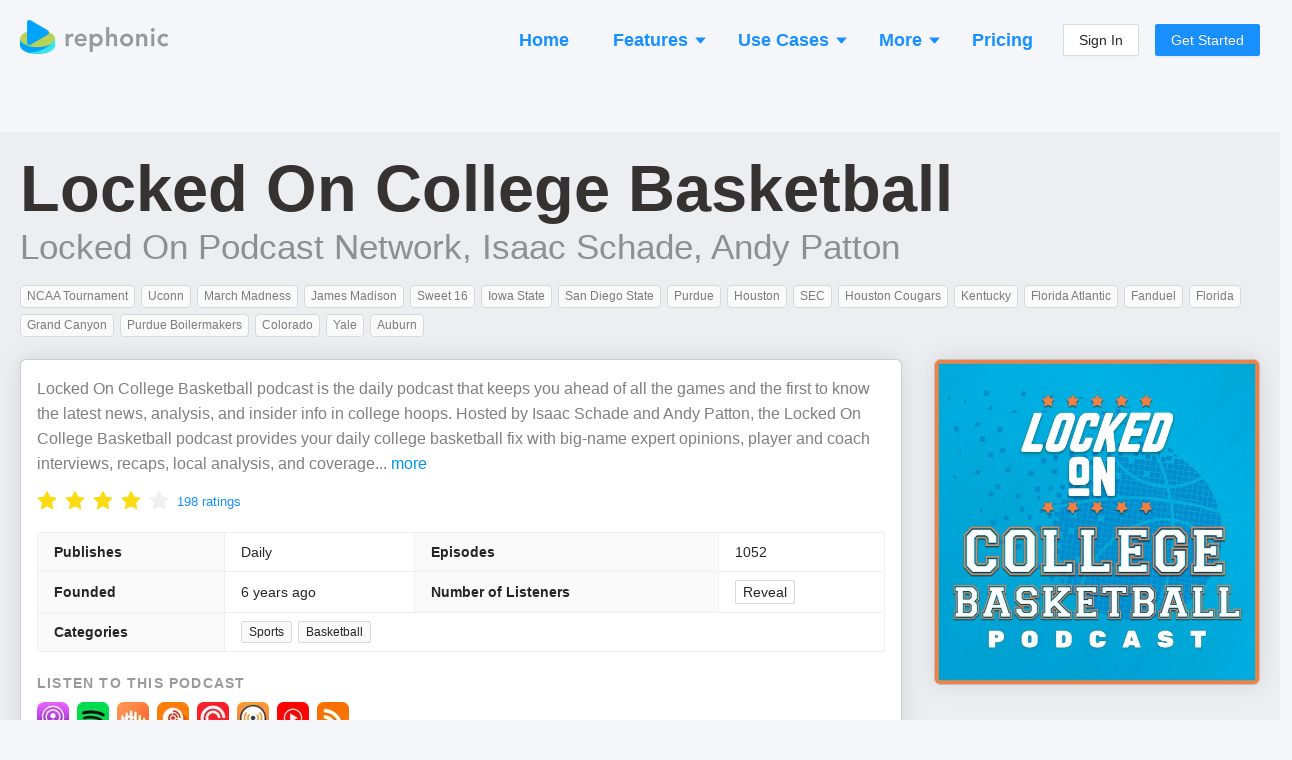

--- FILE ---
content_type: text/html; charset=utf-8
request_url: https://rephonic.com/podcasts/locked-on-college-football
body_size: 35868
content:
<!DOCTYPE html><html lang="en"><head><link href="/favicon.png" rel="shortcut icon" type="image/png"/><link rel="search" type="application/opensearchdescription+xml" title="Rephonic" href="/opensearch.xml"/><link rel="preconnect" href="https://fonts.gstatic.com" crossorigin /><meta charSet="utf-8"/><meta name="viewport" content="width=device-width, initial-scale=1"/><title>Listener Numbers, Contacts, Similar Podcasts - Locked On College Basketball</title><link rel="canonical" href="https://rephonic.com/podcasts/locked-on-college-football"/><link rel="preload" as="image" href="https://img.rephonic.com/artwork/locked-on-college-football.jpg?width=600&amp;height=600&amp;quality=95"/><meta name="description" content="See the number of listeners, audience demographics, contact info, reviews and recent guests to decide if it&#x27;s worth pitching Locked On College Basketball."/><script type="application/ld+json">{"@context":"https://schema.org/","@type":"PodcastSeries","name":"Locked On College Basketball","headline":"Locked On College Basketball","image":"https://img.rephonic.com/artwork/locked-on-college-football.jpg?width=600&amp;amp;height=600&amp;amp;quality=95","url":"/podcasts/locked-on-college-football","accessMode":"auditory","author":"Locked On Podcast Network, Isaac Schade, Andy Patton","creator":"Locked On Podcast Network, Isaac Schade, Andy Patton","publisher":"Locked On Podcast Network, Isaac Schade, Andy Patton","description":"Locked On College Basketball podcast is the daily podcast that keeps you ahead of all the games and the first to know the latest news, analysis, and insider info in college hoops. Hosted by Isaac Schade and Andy Patton, the Locked On College Basketball podcast provides your daily college basketball fix with big-name expert opinions, player and coach interviews, recaps, local analysis, and coverage of all things college basketball. You’ll get all the heart-pounding action, buzzer-beating shots, and Cinderella stories that make college basketball so special. The Locked On College Basketball podcast takes you beyond the headlines for the inside scoops from the biggest stories inside every conference locker room. The Locked On College Basketball podcast is part of the Locked On Podcast Network. Your Team. Every Day.","identifier":"https://feeds.simplecast.com/PIp0bvQq","webFeed":"https://feeds.simplecast.com/PIp0bvQq","sameAs":"https://lockedonpodcasts.com/podcasts/locked-on-college-basketball/","inLanguage":"en","about":"Sports","genre":"Sports","aggregateRating":{"@type":"AggregateRating","ratingValue":4.4,"bestRating":"5","worstRating":"0","ratingCount":198},"datePublished":"2026-01-23T08:00:00.000Z"}</script><meta property="og:type" content="website"/><meta property="og:url" content="https://rephonic.com/podcasts/locked-on-college-football"/><meta property="og:site_name" content="Rephonic"/><meta property="og:title" content="Listener Numbers, Contacts, Similar Podcasts - Locked On College Basketball"/><meta property="og:description" content="See the number of listeners, audience demographics, contact info, reviews and recent guests to decide if it&#x27;s worth pitching Locked On College Basketball."/><meta property="og:image" content="https://img.rephonic.com/artwork/locked-on-college-football.jpg?width=600&amp;height=600&amp;quality=95"/><meta property="twitter:title" content="Listener Numbers, Contacts, Similar Podcasts - Locked On College Basketball"/><meta property="twitter:description" content="See the number of listeners, audience demographics, contact info, reviews and recent guests to decide if it&#x27;s worth pitching Locked On College Basketball."/><meta property="twitter:image" content="https://img.rephonic.com/artwork/locked-on-college-football.jpg?width=600&amp;height=600&amp;quality=95"/><meta name="next-head-count" content="16"/><link rel="preload" href="/_next/static/css/7b7405757848f2e6.css" as="style"/><link rel="stylesheet" href="/_next/static/css/7b7405757848f2e6.css" data-n-g=""/><noscript data-n-css=""></noscript><script defer="" nomodule="" src="/_next/static/chunks/polyfills-5cd94c89d3acac5f.js"></script><script src="/_next/static/chunks/webpack-aaa94c2d49da9d46.js" defer=""></script><script src="/_next/static/chunks/framework-568b840ecff66744.js" defer=""></script><script src="/_next/static/chunks/main-d4c5792892173b1a.js" defer=""></script><script src="/_next/static/chunks/pages/_app-3ba0e3e148882a5d.js" defer=""></script><script src="/_next/static/chunks/1218-508df97db00ea437.js" defer=""></script><script src="/_next/static/chunks/5485-a7a5443d4949e5a3.js" defer=""></script><script src="/_next/static/chunks/43-443595c51d12d385.js" defer=""></script><script src="/_next/static/chunks/pages/podcasts/%5BpodcastId%5D-f6cec58a05d8ebb8.js" defer=""></script><script src="/_next/static/lQeBNR6o-ew8-xDEDihH2/_buildManifest.js" defer=""></script><script src="/_next/static/lQeBNR6o-ew8-xDEDihH2/_ssgManifest.js" defer=""></script><script src="/_next/static/lQeBNR6o-ew8-xDEDihH2/_middlewareManifest.js" defer=""></script><style id="__jsx-2777623035">#nprogress{pointer-events:none;}#nprogress .bar{background:#29D;position:fixed;z-index:9999;top:0;left:0;width:100%;height:3px;}#nprogress .peg{display:block;position:absolute;right:0px;width:100px;height:100%;box-shadow:0 0 10px #29D,0 0 5px #29D;opacity:1;-webkit-transform:rotate(3deg) translate(0px,-4px);-ms-transform:rotate(3deg) translate(0px,-4px);-webkit-transform:rotate(3deg) translate(0px,-4px);-ms-transform:rotate(3deg) translate(0px,-4px);transform:rotate(3deg) translate(0px,-4px);}#nprogress .spinner{display:block;position:fixed;z-index:1031;top:15px;right:15px;}#nprogress .spinner-icon{width:18px;height:18px;box-sizing:border-box;border:solid 2px transparent;border-top-color:#29D;border-left-color:#29D;border-radius:50%;-webkit-animation:nprogresss-spinner 400ms linear infinite;-webkit-animation:nprogress-spinner 400ms linear infinite;animation:nprogress-spinner 400ms linear infinite;}.nprogress-custom-parent{overflow:hidden;position:relative;}.nprogress-custom-parent #nprogress .spinner,.nprogress-custom-parent #nprogress .bar{position:absolute;}@-webkit-keyframes nprogress-spinner{0%{-webkit-transform:rotate(0deg);}100%{-webkit-transform:rotate(360deg);}}@-webkit-keyframes nprogress-spinner{0%{-webkit-transform:rotate(0deg);-ms-transform:rotate(0deg);transform:rotate(0deg);}100%{-webkit-transform:rotate(360deg);-ms-transform:rotate(360deg);transform:rotate(360deg);}}@keyframes nprogress-spinner{0%{-webkit-transform:rotate(0deg);-ms-transform:rotate(0deg);transform:rotate(0deg);}100%{-webkit-transform:rotate(360deg);-ms-transform:rotate(360deg);transform:rotate(360deg);}}</style><style data-styled="" data-styled-version="5.3.3">.hDTkYQ{display:-webkit-box;display:-webkit-flex;display:-ms-flexbox;display:flex;-webkit-flex-direction:column;-ms-flex-direction:column;flex-direction:column;-webkit-align-items:stretch;-webkit-box-align:stretch;-ms-flex-align:stretch;align-items:stretch;}/*!sc*/
@media (min-width:960px){.hDTkYQ{max-width:1280px;width:100%;margin:0 auto;}}/*!sc*/
data-styled.g64[id="common__MaxWidthContainer-sc-sr8ojx-5"]{content:"hDTkYQ,"}/*!sc*/
.bGVHxq{padding:8px 24px;font-size:20px;line-height:34px;font-weight:600;border-radius:40px;color:#fff;background:#1890ff;border-color:#1890ff;text-shadow:0 -1px 0 rgba(0,0,0,0.12);box-shadow:0 2px 0 rgba(0,0,0,0.045);outline:0;position:relative;display:inline-block;white-space:nowrap;text-align:center;cursor:pointer;-webkit-user-select:none;-moz-user-select:none;-ms-user-select:none;user-select:none;border:1px solid #d9d9d9;color:#fff;}/*!sc*/
.bGVHxq:hover{background:#40a9ff;border-color:#40a9ff;}/*!sc*/
@media (min-width:960px){.bGVHxq{padding:10px 30px;font-size:22px;line-height:40px;}}/*!sc*/
data-styled.g65[id="common__CallToAction-sc-sr8ojx-6"]{content:"bGVHxq,"}/*!sc*/
.blsWrk{color:#0095ef;cursor:pointer;}/*!sc*/
.blsWrk:hover{color:#3c83ae;}/*!sc*/
data-styled.g67[id="common__BlueLink-sc-sr8ojx-8"]{content:"blsWrk,"}/*!sc*/
.itpcdY p:last-child{margin-bottom:0;}/*!sc*/
data-styled.g69[id="Truncated__Container-sc-1ff51ni-0"]{content:"itpcdY,"}/*!sc*/
.beYwJw{display:-webkit-box;display:-webkit-flex;display:-ms-flexbox;display:flex;-webkit-flex-direction:row;-ms-flex-direction:row;flex-direction:row;-webkit-flex-wrap:wrap;-ms-flex-wrap:wrap;flex-wrap:wrap;gap:8px;}/*!sc*/
data-styled.g81[id="EpisodeButtons__Buttons-sc-1ksjwf8-0"]{content:"beYwJw,"}/*!sc*/
.kQvkZT{color:#999999;}/*!sc*/
.kQvkZT b{font-weight:600;}/*!sc*/
data-styled.g82[id="Blurb-sc-1enfswu-0"]{content:"kQvkZT,"}/*!sc*/
.dFpBQH{display:inline-block;margin:3px;font-weight:500;font-size:12px;line-height:13px;padding:4px 6px;border-radius:4px;word-break:break-word;overflow-wrap:break-word;color:rgba(0,0,0,0.5);background:#fafafa;border:1px solid #d9d9d9;}/*!sc*/
.dFpBQH strong{font-weight:700;color:rgba(0,0,0,0.65);}/*!sc*/
.jOiMLT{display:inline-block;margin:3px;font-weight:500;font-size:12px;line-height:13px;padding:4px 6px;border-radius:4px;word-break:break-word;overflow-wrap:break-word;color:#1fb588;background:#f2fff9;border:1px solid #b8e6d7;}/*!sc*/
.jOiMLT strong{font-weight:700;color:rgba(0,0,0,0.65);}/*!sc*/
data-styled.g83[id="Tag__Container-sc-6svdb5-0"]{content:"dFpBQH,jOiMLT,"}/*!sc*/
.iljaWp{margin:-3px;margin-top:5px;display:-webkit-box;display:-webkit-flex;display:-ms-flexbox;display:flex;-webkit-flex-wrap:wrap;-ms-flex-wrap:wrap;flex-wrap:wrap;}/*!sc*/
data-styled.g86[id="ItemList__Tags-sc-16vng35-0"]{content:"iljaWp,"}/*!sc*/
.fwFxhJ{gap:4px;display:-webkit-box;display:-webkit-flex;display:-ms-flexbox;display:flex;-webkit-flex-direction:column;-ms-flex-direction:column;flex-direction:column;margin-top:10px;}/*!sc*/
data-styled.g87[id="ItemList__More-sc-16vng35-1"]{content:"fwFxhJ,"}/*!sc*/
.bUYPny{font-weight:600;}/*!sc*/
data-styled.g89[id="ItemList__ExtraInfoLabel-sc-16vng35-3"]{content:"bUYPny,"}/*!sc*/
.jqrsYZ{display:grid;margin:0 -6px;border:none;border-radius:0;grid-template-columns:repeat(auto-fill,minmax(250px,1fr));grid-gap:12px;padding:6px;}/*!sc*/
data-styled.g91[id="ItemList__Container-sc-16vng35-5"]{content:"jqrsYZ,"}/*!sc*/
.bDDWhr{width:100%;border-bottom:1px solid #ddd;padding:14px 12px;display:-webkit-box;display:-webkit-flex;display:-ms-flexbox;display:flex;-webkit-flex-direction:column;-ms-flex-direction:column;flex-direction:column;height:100%;border:1px solid rgba(0,0,0,0.2);border-radius:6px;box-shadow:0 0 24px rgba(0,0,0,0.08);background:#fff;}/*!sc*/
.bDDWhr:last-child{border-bottom:1px solid rgba(0,0,0,0.2);}/*!sc*/
data-styled.g92[id="ItemList__ItemContainer-sc-16vng35-6"]{content:"bDDWhr,"}/*!sc*/
.dYvwsa{font-size:20px;font-weight:500;margin-top:-2px;margin-bottom:4px;}/*!sc*/
data-styled.g93[id="ItemList__NameHeading-sc-16vng35-7"]{content:"dYvwsa,"}/*!sc*/
.kauCV{margin-top:4px;}/*!sc*/
data-styled.g94[id="ItemList__Description-sc-16vng35-8"]{content:"kauCV,"}/*!sc*/
.eRkWJP{display:-webkit-box;display:-webkit-flex;display:-ms-flexbox;display:flex;-webkit-flex-direction:row;-ms-flex-direction:row;flex-direction:row;-webkit-align-items:center;-webkit-box-align:center;-ms-flex-align:center;align-items:center;color:rgba(0,0,0,0.85);}/*!sc*/
data-styled.g101[id="AppLabel__Container-sc-1ss8d62-0"]{content:"eRkWJP,"}/*!sc*/
.kvzBLw{display:-webkit-box;display:-webkit-flex;display:-ms-flexbox;display:flex;-webkit-flex-direction:row;-ms-flex-direction:row;flex-direction:row;-webkit-align-items:center;-webkit-box-align:center;-ms-flex-align:center;align-items:center;}/*!sc*/
data-styled.g102[id="AppLabel__IconContainer-sc-1ss8d62-1"]{content:"kvzBLw,"}/*!sc*/
.jVHYmp{display:-webkit-box;display:-webkit-flex;display:-ms-flexbox;display:flex;-webkit-flex-direction:column;-ms-flex-direction:column;flex-direction:column;gap:10px;}/*!sc*/
data-styled.g107[id="QuoteList__Container-sc-19y9h6q-0"]{content:"jVHYmp,"}/*!sc*/
.ePjPNd{background:#fafafa;border:1px solid #f0f0f0;border-radius:4px;padding:8px;}/*!sc*/
data-styled.g108[id="QuoteList__QuoteItem-sc-19y9h6q-1"]{content:"ePjPNd,"}/*!sc*/
.daYAZp{line-height:1.3;}/*!sc*/
data-styled.g112[id="QuoteList__Text-sc-19y9h6q-5"]{content:"daYAZp,"}/*!sc*/
.bmDdzO{margin-bottom:5px;font-weight:600;line-height:1.3;font-size:16px;font-weight:500;margin-bottom:8px;margin-top:6px;color:rgba(0,0,0,0.85);}/*!sc*/
data-styled.g113[id="QuoteList__Heading-sc-19y9h6q-6"]{content:"bmDdzO,"}/*!sc*/
.dpNtnl{color:#1890ff;cursor:pointer;-webkit-text-decoration:none;text-decoration:none;}/*!sc*/
.dpNtnl:hover{opacity:0.7;}/*!sc*/
data-styled.g114[id="QuoteList__EpisodeTitle-sc-19y9h6q-7"]{content:"dpNtnl,"}/*!sc*/
.jTReIo{margin:-3px;}/*!sc*/
.jTReIo strong{font-weight:600;}/*!sc*/
data-styled.g117[id="TopicsList__Container-sc-1nqyexc-0"]{content:"jTReIo,"}/*!sc*/
.gqaKwX{margin-top:10px;}/*!sc*/
data-styled.g119[id="EpisodeMetadata__Section-sc-1hwjubr-0"]{content:"gqaKwX,"}/*!sc*/
.dvjlzl{color:rgba(0,0,0,0.4);font-size:13px;line-height:13px;font-weight:500;}/*!sc*/
data-styled.g120[id="EpisodeMetadata__Info-sc-1hwjubr-1"]{content:"dvjlzl,"}/*!sc*/
.kUttW{color:rgba(0,0,0,0.65);margin-bottom:12px;overflow-wrap:break-word;}/*!sc*/
data-styled.g121[id="EpisodeNotes__Notes-sc-eybe3l-0"]{content:"kUttW,"}/*!sc*/
.kJczNy{cursor:pointer;}/*!sc*/
.kJczNy:hover{opacity:0.65;}/*!sc*/
data-styled.g122[id="EpisodeTitle__LinkContainer-sc-1i1xp2e-0"]{content:"kJczNy,"}/*!sc*/
.hUyZsI{font-size:20px;line-height:30px;margin-bottom:8px;}/*!sc*/
.hUyZsI b{font-weight:800;}/*!sc*/
data-styled.g123[id="EpisodeTitle__Title-sc-1i1xp2e-1"]{content:"hUyZsI,"}/*!sc*/
.fdtvuK{color:#000 !important;word-break:break-word;}/*!sc*/
data-styled.g124[id="EpisodeTitle__Text-sc-1i1xp2e-2"]{content:"fdtvuK,"}/*!sc*/
.iGIvKm{display:-webkit-box;display:-webkit-flex;display:-ms-flexbox;display:flex;-webkit-flex-direction:column;-ms-flex-direction:column;flex-direction:column;-webkit-align-items:stretch;-webkit-box-align:stretch;-ms-flex-align:stretch;align-items:stretch;-webkit-box-pack:center;-webkit-justify-content:center;-ms-flex-pack:center;justify-content:center;width:130px;}/*!sc*/
data-styled.g127[id="YoutubeVideoPreview__Container-sc-u2lyix-0"]{content:"iGIvKm,"}/*!sc*/
.eeCHjo{background-color:#ccc;background-image:url(https://i.ytimg.com/vi/RWaasVaVyC0/hqdefault.jpg);background-size:100%;background-position:50% 50%;height:72px;border-radius:4px;box-shadow:inset 0 0 0 1px #ccc;position:relative;}/*!sc*/
.eeCHjo::after{content:'';position:absolute;top:50%;left:50%;width:20px;height:20px;background-color:rgba(255,255,255,0.45);-webkit-clip-path:polygon(0% 0%,100% 50%,0% 100%);clip-path:polygon(0% 0%,100% 50%,0% 100%);-webkit-transform:translate(-50%,-50%);-ms-transform:translate(-50%,-50%);transform:translate(-50%,-50%);}/*!sc*/
.eeCHjo:hover{cursor:pointer;}/*!sc*/
.eeCHjo:hover::after{background-color:rgba(255,255,255,0.85);}/*!sc*/
.emIoDj{background-color:#ccc;background-image:url(https://i.ytimg.com/vi/J6HUD5ZEiqU/hqdefault.jpg);background-size:100%;background-position:50% 50%;height:72px;border-radius:4px;box-shadow:inset 0 0 0 1px #ccc;position:relative;}/*!sc*/
.emIoDj::after{content:'';position:absolute;top:50%;left:50%;width:20px;height:20px;background-color:rgba(255,255,255,0.45);-webkit-clip-path:polygon(0% 0%,100% 50%,0% 100%);clip-path:polygon(0% 0%,100% 50%,0% 100%);-webkit-transform:translate(-50%,-50%);-ms-transform:translate(-50%,-50%);transform:translate(-50%,-50%);}/*!sc*/
.emIoDj:hover{cursor:pointer;}/*!sc*/
.emIoDj:hover::after{background-color:rgba(255,255,255,0.85);}/*!sc*/
.dedQAJ{background-color:#ccc;background-image:url(https://i.ytimg.com/vi/hykrvkbQRCs/hqdefault.jpg);background-size:100%;background-position:50% 50%;height:72px;border-radius:4px;box-shadow:inset 0 0 0 1px #ccc;position:relative;}/*!sc*/
.dedQAJ::after{content:'';position:absolute;top:50%;left:50%;width:20px;height:20px;background-color:rgba(255,255,255,0.45);-webkit-clip-path:polygon(0% 0%,100% 50%,0% 100%);clip-path:polygon(0% 0%,100% 50%,0% 100%);-webkit-transform:translate(-50%,-50%);-ms-transform:translate(-50%,-50%);transform:translate(-50%,-50%);}/*!sc*/
.dedQAJ:hover{cursor:pointer;}/*!sc*/
.dedQAJ:hover::after{background-color:rgba(255,255,255,0.85);}/*!sc*/
.kRgnOU{background-color:#ccc;background-image:url(https://i.ytimg.com/vi/CzqK7V6lEt8/hqdefault.jpg);background-size:100%;background-position:50% 50%;height:72px;border-radius:4px;box-shadow:inset 0 0 0 1px #ccc;position:relative;}/*!sc*/
.kRgnOU::after{content:'';position:absolute;top:50%;left:50%;width:20px;height:20px;background-color:rgba(255,255,255,0.45);-webkit-clip-path:polygon(0% 0%,100% 50%,0% 100%);clip-path:polygon(0% 0%,100% 50%,0% 100%);-webkit-transform:translate(-50%,-50%);-ms-transform:translate(-50%,-50%);transform:translate(-50%,-50%);}/*!sc*/
.kRgnOU:hover{cursor:pointer;}/*!sc*/
.kRgnOU:hover::after{background-color:rgba(255,255,255,0.85);}/*!sc*/
data-styled.g128[id="YoutubeVideoPreview__Thumbnail-sc-u2lyix-1"]{content:"eeCHjo,emIoDj,dedQAJ,kRgnOU,"}/*!sc*/
.hbhvGL{border-top:1px solid rgba(0,0,0,0.085);margin-top:12px;padding-top:12px;}/*!sc*/
data-styled.g131[id="EpisodeYoutubeVideos__VideoSection-sc-i8l4c4-0"]{content:"hbhvGL,"}/*!sc*/
.fvUsyX{margin-bottom:8px;}/*!sc*/
data-styled.g132[id="EpisodeYoutubeVideos__VideoSectionTitle-sc-i8l4c4-1"]{content:"fvUsyX,"}/*!sc*/
.ijyYCO{margin:-8px;display:-webkit-box;display:-webkit-flex;display:-ms-flexbox;display:flex;-webkit-flex-wrap:wrap;-ms-flex-wrap:wrap;flex-wrap:wrap;}/*!sc*/
.ijyYCO > *{margin:8px;}/*!sc*/
data-styled.g133[id="EpisodeYoutubeVideos__VideosWrapper-sc-i8l4c4-2"]{content:"ijyYCO,"}/*!sc*/
.uLsWp{background:#eceef4;display:-webkit-box;display:-webkit-flex;display:-ms-flexbox;display:flex;-webkit-flex-direction:column;-ms-flex-direction:column;flex-direction:column;padding:20px;font-size:13px;}/*!sc*/
@media (min-width:960px){.uLsWp{padding:40px 20px;padding-bottom:50px;-webkit-align-items:center;-webkit-box-align:center;-ms-flex-align:center;align-items:center;}}/*!sc*/
data-styled.g148[id="Footer__Container-sc-1hceu17-0"]{content:"uLsWp,"}/*!sc*/
.jyqGHM{display:-webkit-box;display:-webkit-flex;display:-ms-flexbox;display:flex;-webkit-flex-direction:column;-ms-flex-direction:column;flex-direction:column;margin:-12px;}/*!sc*/
@media (min-width:960px){.jyqGHM{margin:-30px;-webkit-flex-direction:row;-ms-flex-direction:row;flex-direction:row;}}/*!sc*/
data-styled.g149[id="Footer__Sections-sc-1hceu17-1"]{content:"jyqGHM,"}/*!sc*/
.SUlQJ{display:-webkit-box;display:-webkit-flex;display:-ms-flexbox;display:flex;-webkit-flex-direction:column;-ms-flex-direction:column;flex-direction:column;margin:12px;}/*!sc*/
.SUlQJ > a{margin-bottom:4px;color:#979797;}/*!sc*/
@media (min-width:960px){.SUlQJ{margin:30px;}}/*!sc*/
data-styled.g150[id="Footer__Section-sc-1hceu17-2"]{content:"SUlQJ,"}/*!sc*/
.kYmJng{font-weight:bold;color:rgba(0,0,0,0.5);margin-bottom:14px;text-transform:uppercase;font-size:13px;}/*!sc*/
data-styled.g151[id="Footer__Title-sc-1hceu17-3"]{content:"kYmJng,"}/*!sc*/
.iYtMjp{color:rgba(0,0,0,0.25);margin-top:20px;}/*!sc*/
@media (min-width:960px){.iYtMjp{max-width:160px;margin-top:6px;}}/*!sc*/
data-styled.g152[id="Footer__Credit-sc-1hceu17-4"]{content:"iYtMjp,"}/*!sc*/
.kHBNrs{padding:0 12px;padding-top:16px;margin-bottom:16px;display:-webkit-box;display:-webkit-flex;display:-ms-flexbox;display:flex;-webkit-flex-direction:row;-ms-flex-direction:row;flex-direction:row;-webkit-align-items:center;-webkit-box-align:center;-ms-flex-align:center;align-items:center;-webkit-box-pack:justify;-webkit-justify-content:space-between;-ms-flex-pack:justify;justify-content:space-between;}/*!sc*/
@media (min-width:960px){.kHBNrs{padding:0;}}/*!sc*/
data-styled.g175[id="Header__Container-sc-rfspc4-0"]{content:"kHBNrs,"}/*!sc*/
.ketJTF:hover{opacity:0.6;}/*!sc*/
data-styled.g176[id="Header__LogoContainer-sc-rfspc4-1"]{content:"ketJTF,"}/*!sc*/
.enCXcD{display:-webkit-box;display:-webkit-flex;display:-ms-flexbox;display:flex;-webkit-flex-direction:column;-ms-flex-direction:column;flex-direction:column;-webkit-align-items:stretch;-webkit-box-align:stretch;-ms-flex-align:stretch;align-items:stretch;background:#f5f6f9;min-height:100vh;}/*!sc*/
data-styled.g178[id="SiteWrapper__Container-sc-1yhtphq-0"]{content:"enCXcD,"}/*!sc*/
.bcyrbg{display:-webkit-box;display:-webkit-flex;display:-ms-flexbox;display:flex;-webkit-flex-direction:column;-ms-flex-direction:column;flex-direction:column;-webkit-align-items:stretch;-webkit-box-align:stretch;-ms-flex-align:stretch;align-items:stretch;-webkit-flex:1 0 auto;-ms-flex:1 0 auto;flex:1 0 auto;}/*!sc*/
@media (min-width:960px){.bcyrbg{padding:20px;min-height:100vh;}}/*!sc*/
data-styled.g179[id="SiteWrapper__ContentContainer-sc-1yhtphq-1"]{content:"bcyrbg,"}/*!sc*/
.eYqifP{-webkit-flex-shrink:0;-ms-flex-negative:0;flex-shrink:0;padding-top:50px;}/*!sc*/
@media (min-width:960px){.eYqifP{padding-top:100px;}}/*!sc*/
data-styled.g180[id="SiteWrapper__FooterContainer-sc-1yhtphq-2"]{content:"eYqifP,"}/*!sc*/
body{background:#f5f6f9 !important;font-family:-apple-system,BlinkMacSystemFont,Segoe UI,Helvetica Neue,Roboto,Arial,Noto Sans,sans-serif,Apple Color Emoji,Segoe UI Emoji,Segoe UI Symbol,Noto Color Emoji !important;}/*!sc*/
body,html,#root{height:100%;}/*!sc*/
.ant-descriptions-item-label{font-weight:600;}/*!sc*/
.site-form-item-icon{color:rgba(0,0,0,0.25);}/*!sc*/
.ant-drawer-close{padding-left:3px;}/*!sc*/
.ant-card-bordered{border:1px solid #d8d8d8;border-radius:3px;}/*!sc*/
.ant-divider-horizontal.ant-divider-with-text{border-top-color:rgba(0,0,0,0.1);}/*!sc*/
.rankings-table-platform-column{background:#fafafa;}/*!sc*/
.trends-listeners{border-radius:4px;font-weight:600;white-space:nowrap;line-height:13px;font-size:13px;padding:2px 5px;}/*!sc*/
.trends-listeners-green{color:#52c41a;background:#f6ffed;border:1px solid #b7eb8f;}/*!sc*/
.trends-listeners-turquoise{color:#24CC9C;background:#EAFFF9;border:1px solid #A3DACA;}/*!sc*/
.trends-listeners-orange{color:#FA8C15;background:#FFF7E6;border:1px solid #FFD591;}/*!sc*/
data-styled.g181[id="sc-global-bAXiOG1"]{content:"sc-global-bAXiOG1,"}/*!sc*/
.uIfli{display:-webkit-box;display:-webkit-flex;display:-ms-flexbox;display:flex;-webkit-flex-direction:column;-ms-flex-direction:column;flex-direction:column;-webkit-align-items:center;-webkit-box-align:center;-ms-flex-align:center;align-items:center;padding:20px;border-radius:20px;background:rgba(0,0,0,0.05);border:5px solid #1890FF;}/*!sc*/
@media (min-width:960px){.uIfli{padding:50px 30px;}}/*!sc*/
data-styled.g182[id="CallToActionSection__Container-sc-12w5246-0"]{content:"uIfli,"}/*!sc*/
.lepswS{font-weight:bold;font-size:32px;line-height:42px;color:#000000;margin-bottom:30px;text-align:center;}/*!sc*/
@media (min-width:960px){.lepswS{font-size:52px;line-height:62px;margin-bottom:6px;}}/*!sc*/
data-styled.g183[id="CallToActionSection__Headline-sc-12w5246-1"]{content:"lepswS,"}/*!sc*/
.ggdhAc{margin-bottom:35px;font-size:20px;line-height:30px;color:rgba(0,0,0,0.5);text-align:center;max-width:900px;}/*!sc*/
data-styled.g184[id="CallToActionSection__Blurb-sc-12w5246-2"]{content:"ggdhAc,"}/*!sc*/
.eaLkJC{display:-webkit-box;display:-webkit-flex;display:-ms-flexbox;display:flex;-webkit-flex-direction:column;-ms-flex-direction:column;flex-direction:column;-webkit-align-items:center;-webkit-box-align:center;-ms-flex-align:center;align-items:center;}/*!sc*/
data-styled.g185[id="CallToActionSection__ButtonContainer-sc-12w5246-3"]{content:"eaLkJC,"}/*!sc*/
.bbJOcx{font-size:14px;opacity:0.5;}/*!sc*/
data-styled.g186[id="CallToActionSection__ButtonBlurb-sc-12w5246-4"]{content:"bbJOcx,"}/*!sc*/
.jXhQZg{margin-top:50px;}/*!sc*/
@media (min-width:960px){.jXhQZg{margin-top:100px;}}/*!sc*/
data-styled.g187[id="Spaced-sc-o4gp1m-0"]{content:"jXhQZg,"}/*!sc*/
.chxSEW{display:-webkit-box;display:-webkit-flex;display:-ms-flexbox;display:flex;-webkit-flex-direction:column;-ms-flex-direction:column;flex-direction:column;gap:8px;}/*!sc*/
data-styled.g188[id="ListenerInsights__InsightsList-sc-yjhunj-0"]{content:"chxSEW,"}/*!sc*/
.fBozhS{padding:6px 8px;background:#f9fafb;border:1px solid rgba(0,0,0,0.1);border-radius:4px;}/*!sc*/
data-styled.g189[id="ListenerInsights__InsightCard-sc-yjhunj-1"]{content:"fBozhS,"}/*!sc*/
.hdcuTG{display:-webkit-box;display:-webkit-flex;display:-ms-flexbox;display:flex;-webkit-flex-direction:column;-ms-flex-direction:column;flex-direction:column;-webkit-align-items:stretch;-webkit-box-align:stretch;-ms-flex-align:stretch;align-items:stretch;margin:-4px;}/*!sc*/
@media (min-width:960px){.hdcuTG{-webkit-flex-direction:row;-ms-flex-direction:row;flex-direction:row;-webkit-flex-wrap:wrap;-ms-flex-wrap:wrap;flex-wrap:wrap;margin:-4px;}}/*!sc*/
data-styled.g190[id="PodcastItems__Items-sc-1gmlbms-0"]{content:"hdcuTG,"}/*!sc*/
.Wwvne{border:1px solid rgba(0,0,0,0.1);background:rgba(0,0,0,0.02);border-radius:6px;padding:10px;padding-bottom:4px;display:-webkit-box;display:-webkit-flex;display:-ms-flexbox;display:flex;-webkit-flex-direction:row;-ms-flex-direction:row;flex-direction:row;margin:4px;}/*!sc*/
@media (min-width:960px){.Wwvne{width:100%;max-width:300px;margin:4px;}}/*!sc*/
data-styled.g191[id="PodcastItems__ItemContainer-sc-1gmlbms-1"]{content:"Wwvne,"}/*!sc*/
.gXZRNJ{display:-webkit-box;display:-webkit-flex;display:-ms-flexbox;display:flex;-webkit-flex-direction:column;-ms-flex-direction:column;flex-direction:column;-webkit-align-items:flex-start;-webkit-box-align:flex-start;-ms-flex-align:flex-start;align-items:flex-start;position:relative;top:-3px;-webkit-flex:1;-ms-flex:1;flex:1;min-width:0;padding-left:10px;}/*!sc*/
data-styled.g192[id="PodcastItems__NameAndPublisher-sc-1gmlbms-2"]{content:"gXZRNJ,"}/*!sc*/
.bxUlQi{font-size:18px;font-weight:500;line-height:1.35;overflow:hidden;white-space:nowrap;text-overflow:ellipsis;max-width:100%;}/*!sc*/
data-styled.g193[id="PodcastItems__Name-sc-1gmlbms-3"]{content:"bxUlQi,"}/*!sc*/
.hUkQWX{white-space:nowrap;overflow:hidden;text-overflow:ellipsis;max-width:100%;font-size:14px;color:rgba(0,0,0,0.4);}/*!sc*/
data-styled.g194[id="PodcastItems__Publisher-sc-1gmlbms-4"]{content:"hUkQWX,"}/*!sc*/
.CRPRn{border:1px solid rgba(0,0,0,0.15);border-radius:3px;width:40px;height:40px;}/*!sc*/
data-styled.g195[id="PodcastItems__StyledImg-sc-1gmlbms-5"]{content:"CRPRn,"}/*!sc*/
.ktUCiK{opacity:0.3;margin-left:4px;margin-right:4px;font-weight:500;}/*!sc*/
data-styled.g196[id="RankingsTable__Divider-sc-cx5shr-0"]{content:"ktUCiK,"}/*!sc*/
.kvjgOw{font-weight:500;margin-left:5px;}/*!sc*/
data-styled.g197[id="RankingsTable__Country-sc-cx5shr-1"]{content:"kvjgOw,"}/*!sc*/
.kWLrah{opacity:0.75;}/*!sc*/
data-styled.g198[id="RankingsTable__Category-sc-cx5shr-2"]{content:"kWLrah,"}/*!sc*/
.hPkdZc{display:-webkit-box;display:-webkit-flex;display:-ms-flexbox;display:flex;-webkit-flex-wrap:wrap;-ms-flex-wrap:wrap;flex-wrap:wrap;-webkit-align-items:center;-webkit-box-align:center;-ms-flex-align:center;align-items:center;word-break:break-word;overflow-wrap:break-word;max-width:100%;}/*!sc*/
.hPkdZc > *{margin-bottom:2px;}/*!sc*/
data-styled.g199[id="RankingsTable__CategoryContainer-sc-cx5shr-3"]{content:"hPkdZc,"}/*!sc*/
.lfdLYk{display:-webkit-box;display:-webkit-flex;display:-ms-flexbox;display:flex;-webkit-flex-direction:row;-ms-flex-direction:row;flex-direction:row;-webkit-flex-wrap:wrap;-ms-flex-wrap:wrap;flex-wrap:wrap;margin:-4px;}/*!sc*/
data-styled.g200[id="AppLinks__Container-sc-134w2zn-0"]{content:"lfdLYk,"}/*!sc*/
.exVEys{margin:4px;}/*!sc*/
.exVEys:hover{opacity:0.65;}/*!sc*/
data-styled.g201[id="AppLinks__AppLink-sc-134w2zn-1"]{content:"exVEys,"}/*!sc*/
.dcOKls{display:-webkit-box;display:-webkit-flex;display:-ms-flexbox;display:flex;-webkit-flex-direction:column;-ms-flex-direction:column;flex-direction:column;-webkit-align-items:stretch;-webkit-box-align:stretch;-ms-flex-align:stretch;align-items:stretch;background:#fff;padding:16px;border:1px solid rgba(0,0,0,0.2);box-shadow:0 0 24px rgba(0,0,0,0.1);border-radius:6px;}/*!sc*/
data-styled.g207[id="styles__Content-sc-ig2t1c-0"]{content:"dcOKls,"}/*!sc*/
.ddVoNC{margin-bottom:18px;}/*!sc*/
data-styled.g208[id="EpisodeSection__EpisodeBox-sc-j6vltg-0"]{content:"ddVoNC,"}/*!sc*/
.eWyypR{width:100%;margin:0 auto;}/*!sc*/
data-styled.g209[id="Questions__Container-sc-v35hjq-0"]{content:"eWyypR,"}/*!sc*/
.bQdVCD{display:-webkit-box;display:-webkit-flex;display:-ms-flexbox;display:flex;-webkit-flex-direction:column;-ms-flex-direction:column;flex-direction:column;}/*!sc*/
@media (min-width:960px){.bQdVCD{-webkit-flex-direction:row;-ms-flex-direction:row;flex-direction:row;-webkit-flex-wrap:wrap;-ms-flex-wrap:wrap;flex-wrap:wrap;margin:-16px;}}/*!sc*/
data-styled.g210[id="Questions__Items-sc-v35hjq-1"]{content:"bQdVCD,"}/*!sc*/
.crjEEl{font-size:24px;line-height:30px;}/*!sc*/
data-styled.g211[id="Questions__Title-sc-v35hjq-2"]{content:"crjEEl,"}/*!sc*/
.iPqrkY{color:rgba(0,0,0,0.5);font-size:14px;padding:12px;}/*!sc*/
.iPqrkY p:last-child{margin:0;}/*!sc*/
@media (min-width:960px){.iPqrkY{width:50%;font-size:15px;padding:16px;}}/*!sc*/
data-styled.g212[id="Questions__Item-sc-v35hjq-3"]{content:"iPqrkY,"}/*!sc*/
.kELrAA{margin:0;margin-bottom:20px;margin-top:-2px;color:rgba(0,0,0,0.75);font-weight:600;font-size:26px;line-height:26px;}/*!sc*/
@media (min-width:960px){.kELrAA{font-size:36px;line-height:36px;margin-bottom:30px;}}/*!sc*/
data-styled.g213[id="SectionHeading-sc-1ky6vq1-0"]{content:"kELrAA,"}/*!sc*/
.brlIRI{margin-right:10px;color:rgba(0,0,0,0.35);font-size:0.8em;display:-webkit-inline-box;display:-webkit-inline-flex;display:-ms-inline-flexbox;display:inline-flex;-webkit-align-items:center;-webkit-box-align:center;-ms-flex-align:center;align-items:center;vertical-align:middle;position:relative;top:-2px;}/*!sc*/
@media (min-width:960px){.brlIRI{top:-3px;}}/*!sc*/
data-styled.g214[id="SectionHeading__IconWrapper-sc-1ky6vq1-1"]{content:"brlIRI,"}/*!sc*/
.irAnWC{padding-left:12px;padding-right:12px;}/*!sc*/
@media (min-width:960px){.irAnWC{padding:0;margin-bottom:35px;}}/*!sc*/
data-styled.g215[id="FAQSection__HeadingContainer-sc-55uedx-0"]{content:"irAnWC,"}/*!sc*/
.kDDuOh{margin-bottom:12px;padding:6px 8px;border-radius:4px;background:rgba(0,0,0,0.05);box-shadow:1px 2px 2px rgba(0,0,0,0.1);}/*!sc*/
data-styled.g216[id="ReviewList__Bubble-sc-a80dll-0"]{content:"kDDuOh,"}/*!sc*/
.glVBMu{color:rgba(0,0,0,0.65);overflow-wrap:break-word;}/*!sc*/
data-styled.g217[id="ReviewList__ReviewText-sc-a80dll-1"]{content:"glVBMu,"}/*!sc*/
.eumPAx{font-weight:bold;margin-bottom:8px;color:rgba(0,0,0,0.65);overflow-wrap:break-word;}/*!sc*/
data-styled.g218[id="ReviewList__Title-sc-a80dll-2"]{content:"eumPAx,"}/*!sc*/
.cvgeMW{display:-webkit-box;display:-webkit-flex;display:-ms-flexbox;display:flex;-webkit-flex-direction:row;-ms-flex-direction:row;flex-direction:row;-webkit-flex-wrap:wrap;-ms-flex-wrap:wrap;flex-wrap:wrap;-webkit-align-items:center;-webkit-box-align:center;-ms-flex-align:center;align-items:center;color:rgba(0,0,0,0.45);font-size:0.92em;}/*!sc*/
.cvgeMW > *{margin-right:16px;}/*!sc*/
.cvgeMW > *:last-child{margin-right:0;}/*!sc*/
data-styled.g219[id="ReviewList__ReviewFooter-sc-a80dll-3"]{content:"cvgeMW,"}/*!sc*/
.eZaPvM{margin-left:8px;}/*!sc*/
data-styled.g220[id="ReviewList__CountryName-sc-a80dll-4"]{content:"eZaPvM,"}/*!sc*/
.ermaBh{color:rgba(0,0,0,0.25);}/*!sc*/
data-styled.g221[id="ReviewList__Created-sc-a80dll-5"]{content:"ermaBh,"}/*!sc*/
.hCCnMq{display:-webkit-box;display:-webkit-flex;display:-ms-flexbox;display:flex;-webkit-flex-direction:column;-ms-flex-direction:column;flex-direction:column;border:1px dashed rgba(0,0,0,0.18);border-radius:4px;padding:3px 6px;margin-bottom:10px;}/*!sc*/
@media (min-width:960px){.hCCnMq{-webkit-flex-direction:row;-ms-flex-direction:row;flex-direction:row;-webkit-align-items:center;-webkit-box-align:center;-ms-flex-align:center;align-items:center;}}/*!sc*/
data-styled.g224[id="ReviewSection__Rating-sc-12l2r6c-0"]{content:"hCCnMq,"}/*!sc*/
.bsnbUY{margin-top:-8px;margin-bottom:-4px;margin-right:8px;}/*!sc*/
data-styled.g225[id="ReviewSection__RateContainer-sc-12l2r6c-1"]{content:"bsnbUY,"}/*!sc*/
.yGTxR{opacity:0.5;margin-top:4px;}/*!sc*/
@media (min-width:960px){.yGTxR{margin-top:0;}}/*!sc*/
data-styled.g226[id="ReviewSection__RatingLabel-sc-12l2r6c-2"]{content:"yGTxR,"}/*!sc*/
.fWGDTt{margin:-5px;margin-top:8px;display:-webkit-flex:flex-direction:row;display:flex:flex-direction:row;-webkit-flex-wrap:wrap;-ms-flex-wrap:wrap;flex-wrap:wrap;}/*!sc*/
.fWGDTt > *{margin:5px;}/*!sc*/
data-styled.g227[id="ReviewSection__ButtonsContainer-sc-12l2r6c-3"]{content:"fWGDTt,"}/*!sc*/
.iUUcJT{display:-webkit-box;display:-webkit-flex;display:-ms-flexbox;display:flex;-webkit-align-items:center;-webkit-box-align:center;-ms-flex-align:center;align-items:center;margin:-8px;margin-top:16px;}/*!sc*/
@media (min-width:960px){.iUUcJT{margin-left:-8px;margin-right:-8px;margin-bottom:0;}}/*!sc*/
data-styled.g228[id="TableOfContents__Container-sc-1xauxry-0"]{content:"iUUcJT,"}/*!sc*/
.kJEUpV{display:block;border:1px solid rgba(0,0,0,0.1);background:rgba(0,0,0,0.035);border-radius:6px;padding:2px 10px;box-shadow:0 2px 0 rgb(0 0 0 / 2%);font-size:18px;font-weight:600;white-space:nowrap;margin:8px;font-size:16px;}/*!sc*/
.kJEUpV span[role='img']{position:relative;top:1px;margin-bottom:-2px;margin-right:5px;}/*!sc*/
.kJEUpV:hover{background:rgba(0,0,0,0.06);border:1px solid rgba(0,0,0,0.15);}/*!sc*/
data-styled.g229[id="TableOfContents__Clickable-sc-1xauxry-1"]{content:"kJEUpV,"}/*!sc*/
.jyDxaa{display:-webkit-box;display:-webkit-flex;display:-ms-flexbox;display:flex;-webkit-flex-direction:column;-ms-flex-direction:column;flex-direction:column;padding-top:4px;}/*!sc*/
data-styled.g230[id="Teasers__Container-sc-cf9bql-0"]{content:"jyDxaa,"}/*!sc*/
.bMTFlp{margin-bottom:14px;}/*!sc*/
.bMTFlp:last-child{margin-bottom:0;}/*!sc*/
data-styled.g231[id="Teasers__Section-sc-cf9bql-1"]{content:"bMTFlp,"}/*!sc*/
.gtIjqD{background:#f0f8fb;border:1px solid #91d5ff;border-radius:6px;padding:12px;}/*!sc*/
data-styled.g232[id="Teasers__GrayBox-sc-cf9bql-2"]{content:"gtIjqD,"}/*!sc*/
.jXItfS{font-size:18px;line-height:18px;font-weight:600;color:#000000;margin-bottom:6px;}/*!sc*/
data-styled.g233[id="Teasers__Heading-sc-cf9bql-3"]{content:"jXItfS,"}/*!sc*/
.irpnTF{display:-webkit-box;display:-webkit-flex;display:-ms-flexbox;display:flex;-webkit-align-items:center;-webkit-box-align:center;-ms-flex-align:center;align-items:center;margin-bottom:12px;font-size:17px;line-height:17px;font-weight:600;}/*!sc*/
.irpnTF:last-child{margin-bottom:0;}/*!sc*/
data-styled.g234[id="Teasers__Point-sc-cf9bql-4"]{content:"irpnTF,"}/*!sc*/
.gWwxmp{margin-left:8px;}/*!sc*/
data-styled.g235[id="Teasers__PointLabel-sc-cf9bql-5"]{content:"gWwxmp,"}/*!sc*/
.jrGnzL{color:#8a8a8a;}/*!sc*/
data-styled.g236[id="Teasers__GrayText-sc-cf9bql-6"]{content:"jrGnzL,"}/*!sc*/
.jsfKoE{margin-bottom:6px;}/*!sc*/
data-styled.g237[id="Teasers__Blurb-sc-cf9bql-7"]{content:"jsfKoE,"}/*!sc*/
.daUJXD{display:-webkit-box;display:-webkit-flex;display:-ms-flexbox;display:flex;-webkit-align-items:center;-webkit-box-align:center;-ms-flex-align:center;align-items:center;}/*!sc*/
.daUJXD img{-webkit-user-select:none;-moz-user-select:none;-ms-user-select:none;user-select:none;}/*!sc*/
data-styled.g238[id="Teasers__Row-sc-cf9bql-8"]{content:"daUJXD,"}/*!sc*/
.fgtibB{color:rgba(21,17,17,0.85);font-weight:600;font-size:38px;line-height:38px;margin:0;margin-bottom:8px;}/*!sc*/
@media (min-width:960px){.fgtibB{font-size:65px;line-height:65px;}}/*!sc*/
data-styled.g240[id="Title__Name-sc-7pgs8f-1"]{content:"fgtibB,"}/*!sc*/
.cNFwJs{font-size:20px;line-height:20px;font-weight:500;color:rgba(0,0,0,0.4);}/*!sc*/
@media (min-width:960px){.cNFwJs{font-size:35px;line-height:35px;}}/*!sc*/
data-styled.g241[id="Title__Publisher-sc-7pgs8f-2"]{content:"cNFwJs,"}/*!sc*/
.kAcOiW{color:rgba(0,0,0,0.2);margin:-3px;}/*!sc*/
data-styled.g242[id="GenreTags__Container-sc-144u7kj-0"]{content:"kAcOiW,"}/*!sc*/
.ghCOpC{border-collapse:collapse;word-break:break-word;overflow-wrap:break-word;box-sizing:border-box;display:inline-block;height:auto;padding:0 7px;font-size:12px;line-height:20px;white-space:nowrap;background:#fafafa;border:1px solid #d9d9d9;border-radius:2px;color:rgba(0,0,0,0.85);margin:3px;}/*!sc*/
data-styled.g243[id="GenreTags__Tag-sc-144u7kj-1"]{content:"ghCOpC,"}/*!sc*/
.cqCzix{display:-webkit-box;display:-webkit-flex;display:-ms-flexbox;display:flex;-webkit-flex-direction:column;-ms-flex-direction:column;flex-direction:column;}/*!sc*/
data-styled.g245[id="TopSection__Container-sc-g0dwm2-0"]{content:"cqCzix,"}/*!sc*/
.gLRiB{margin-bottom:16px;}/*!sc*/
@media (min-width:960px){.gLRiB{margin-bottom:16px;}}/*!sc*/
data-styled.g246[id="TopSection__DescriptionContainer-sc-g0dwm2-1"]{content:"gLRiB,"}/*!sc*/
.fReXgP{color:rgba(0,0,0,0.4);text-transform:uppercase;-webkit-letter-spacing:1.2px;-moz-letter-spacing:1.2px;-ms-letter-spacing:1.2px;letter-spacing:1.2px;font-size:14px;font-weight:600;margin:0;margin-bottom:8px;}/*!sc*/
data-styled.g247[id="TopSection__MiniHeading-sc-g0dwm2-2"]{content:"fReXgP,"}/*!sc*/
.emwpPq{color:rgba(0,0,0,0.5);font-size:15px;overflow-wrap:break-word;}/*!sc*/
@media (min-width:960px){.emwpPq{font-size:16px;}}/*!sc*/
data-styled.g248[id="TopSection__DescriptionText-sc-g0dwm2-3"]{content:"emwpPq,"}/*!sc*/
.lfMCxP{display:-webkit-box;display:-webkit-flex;display:-ms-flexbox;display:flex;-webkit-flex-direction:row;-ms-flex-direction:row;flex-direction:row;-webkit-align-items:center;-webkit-box-align:center;-ms-flex-align:center;align-items:center;margin-bottom:20px;}/*!sc*/
data-styled.g249[id="TopSection__RatingBar-sc-g0dwm2-4"]{content:"lfMCxP,"}/*!sc*/
.boABpP{font-size:13px;}/*!sc*/
data-styled.g250[id="TopSection__RatingsLink-sc-g0dwm2-5"]{content:"boABpP,"}/*!sc*/
.ljEBRH{margin-top:-8px;margin-bottom:-4px;margin-right:8px;}/*!sc*/
data-styled.g251[id="TopSection__RateContainer-sc-g0dwm2-6"]{content:"ljEBRH,"}/*!sc*/
.cSLFQA{margin-bottom:20px;}/*!sc*/
data-styled.g252[id="TopSection__StatsContainer-sc-g0dwm2-7"]{content:"cSLFQA,"}/*!sc*/
.clMcbU{margin-top:18px;padding-left:12px;padding-right:12px;}/*!sc*/
@media (min-width:960px){.clMcbU{margin-top:80px;padding:0;}}/*!sc*/
data-styled.g253[id="PublicPodcast__Container-sc-1usck6q-0"]{content:"clMcbU,"}/*!sc*/
@media (min-width:960px){.bZillF{background:rgba(0,0,0,0.03);border-radius:12px;padding:24px 32px;margin:-24px -32px;}}/*!sc*/
data-styled.g254[id="PublicPodcast__Hero-sc-1usck6q-1"]{content:"bZillF,"}/*!sc*/
.fYmoEM{margin-top:20px;}/*!sc*/
data-styled.g255[id="PublicPodcast__TopicsContainer-sc-1usck6q-2"]{content:"fYmoEM,"}/*!sc*/
.eOJqVC{margin-top:22px;}/*!sc*/
data-styled.g256[id="PublicPodcast__TopSectionPanelsContainer-sc-1usck6q-3"]{content:"eOJqVC,"}/*!sc*/
.JKWOV{margin-bottom:36px;display:none;}/*!sc*/
@media (min-width:960px){.JKWOV{display:block;margin-bottom:0;}}/*!sc*/
data-styled.g257[id="PublicPodcast__TableOfContentsContainer-sc-1usck6q-4"]{content:"JKWOV,"}/*!sc*/
.kPTcUA{display:-webkit-box;display:-webkit-flex;display:-ms-flexbox;display:flex;-webkit-flex-direction:column;-ms-flex-direction:column;flex-direction:column;}/*!sc*/
@media (min-width:960px){.kPTcUA{-webkit-flex-direction:row;-ms-flex-direction:row;flex-direction:row;-webkit-align-items:flex-start;-webkit-box-align:flex-start;-ms-flex-align:flex-start;align-items:flex-start;}}/*!sc*/
data-styled.g258[id="PublicPodcast__Panels-sc-1usck6q-5"]{content:"kPTcUA,"}/*!sc*/
@media (min-width:960px){.idRnLM{-webkit-flex:73;-ms-flex:73;flex:73;}}/*!sc*/
data-styled.g259[id="PublicPodcast__Left-sc-1usck6q-6"]{content:"idRnLM,"}/*!sc*/
.imzInV{margin-top:50px;}/*!sc*/
@media (min-width:960px){.imzInV{margin-top:0;-webkit-flex:27;-ms-flex:27;flex:27;padding-left:32px;}}/*!sc*/
data-styled.g260[id="PublicPodcast__Right-sc-1usck6q-7"]{content:"imzInV,"}/*!sc*/
.eYMvYF{display:none;}/*!sc*/
@media (min-width:960px){.eYMvYF{display:block;margin-bottom:-100px;}.eYMvYF img{width:100%;height:auto;}}/*!sc*/
data-styled.g261[id="PublicPodcast__CoverRight-sc-1usck6q-8"]{content:"eYMvYF,"}/*!sc*/
.fMQtSa{margin-bottom:20px;}/*!sc*/
.fMQtSa img{width:180px;height:180px;}/*!sc*/
@media (min-width:960px){.fMQtSa{display:none;}}/*!sc*/
data-styled.g262[id="PublicPodcast__CoverTop-sc-1usck6q-9"]{content:"fMQtSa,"}/*!sc*/
.LBESm img{border:1px solid rgba(0,0,0,0.2);box-shadow:0 0 24px rgba(0,0,0,0.1);border-radius:6px;}/*!sc*/
@media (min-width:960px){.LBESm img{width:100%;height:auto;}}/*!sc*/
data-styled.g263[id="PublicPodcast__Cover-sc-1usck6q-10"]{content:"LBESm,"}/*!sc*/
.gJxLSr{margin-top:48px;}/*!sc*/
data-styled.g264[id="PublicPodcast__SimilarContainer-sc-1usck6q-11"]{content:"gJxLSr,"}/*!sc*/
</style><style data-href="https://fonts.googleapis.com/css2?family=Roboto:ital,wght@0,400;0,500;0,700;1,400&display=optional">@font-face{font-family:'Roboto';font-style:italic;font-weight:400;font-stretch:normal;font-display:optional;src:url(https://fonts.gstatic.com/l/font?kit=KFOKCnqEu92Fr1Mu53ZEC9_Vu3r1gIhOszmOClHrs6ljXfMMLoHQiAw&skey=c608c610063635f9&v=v50) format('woff')}@font-face{font-family:'Roboto';font-style:normal;font-weight:400;font-stretch:normal;font-display:optional;src:url(https://fonts.gstatic.com/l/font?kit=KFOMCnqEu92Fr1ME7kSn66aGLdTylUAMQXC89YmC2DPNWubEbWmQ&skey=a0a0114a1dcab3ac&v=v50) format('woff')}@font-face{font-family:'Roboto';font-style:normal;font-weight:500;font-stretch:normal;font-display:optional;src:url(https://fonts.gstatic.com/l/font?kit=KFOMCnqEu92Fr1ME7kSn66aGLdTylUAMQXC89YmC2DPNWub2bWmQ&skey=a0a0114a1dcab3ac&v=v50) format('woff')}@font-face{font-family:'Roboto';font-style:normal;font-weight:700;font-stretch:normal;font-display:optional;src:url(https://fonts.gstatic.com/l/font?kit=KFOMCnqEu92Fr1ME7kSn66aGLdTylUAMQXC89YmC2DPNWuYjammQ&skey=a0a0114a1dcab3ac&v=v50) format('woff')}@font-face{font-family:'Roboto';font-style:italic;font-weight:400;font-stretch:100%;font-display:optional;src:url(https://fonts.gstatic.com/l/font?kit=KFOKCnqEu92Fr1Mu53ZEC9_Vu3r1gIhOszmOClHrs6ljXfMMLoHQuAX-lXYi128m0kN2&skey=c608c610063635f9&v=v50) format('woff');unicode-range:U+0460-052F,U+1C80-1C8A,U+20B4,U+2DE0-2DFF,U+A640-A69F,U+FE2E-FE2F}@font-face{font-family:'Roboto';font-style:italic;font-weight:400;font-stretch:100%;font-display:optional;src:url(https://fonts.gstatic.com/l/font?kit=KFOKCnqEu92Fr1Mu53ZEC9_Vu3r1gIhOszmOClHrs6ljXfMMLoHQuAz-lXYi128m0kN2&skey=c608c610063635f9&v=v50) format('woff');unicode-range:U+0301,U+0400-045F,U+0490-0491,U+04B0-04B1,U+2116}@font-face{font-family:'Roboto';font-style:italic;font-weight:400;font-stretch:100%;font-display:optional;src:url(https://fonts.gstatic.com/l/font?kit=KFOKCnqEu92Fr1Mu53ZEC9_Vu3r1gIhOszmOClHrs6ljXfMMLoHQuAT-lXYi128m0kN2&skey=c608c610063635f9&v=v50) format('woff');unicode-range:U+1F00-1FFF}@font-face{font-family:'Roboto';font-style:italic;font-weight:400;font-stretch:100%;font-display:optional;src:url(https://fonts.gstatic.com/l/font?kit=KFOKCnqEu92Fr1Mu53ZEC9_Vu3r1gIhOszmOClHrs6ljXfMMLoHQuAv-lXYi128m0kN2&skey=c608c610063635f9&v=v50) format('woff');unicode-range:U+0370-0377,U+037A-037F,U+0384-038A,U+038C,U+038E-03A1,U+03A3-03FF}@font-face{font-family:'Roboto';font-style:italic;font-weight:400;font-stretch:100%;font-display:optional;src:url(https://fonts.gstatic.com/l/font?kit=KFOKCnqEu92Fr1Mu53ZEC9_Vu3r1gIhOszmOClHrs6ljXfMMLoHQuHT-lXYi128m0kN2&skey=c608c610063635f9&v=v50) format('woff');unicode-range:U+0302-0303,U+0305,U+0307-0308,U+0310,U+0312,U+0315,U+031A,U+0326-0327,U+032C,U+032F-0330,U+0332-0333,U+0338,U+033A,U+0346,U+034D,U+0391-03A1,U+03A3-03A9,U+03B1-03C9,U+03D1,U+03D5-03D6,U+03F0-03F1,U+03F4-03F5,U+2016-2017,U+2034-2038,U+203C,U+2040,U+2043,U+2047,U+2050,U+2057,U+205F,U+2070-2071,U+2074-208E,U+2090-209C,U+20D0-20DC,U+20E1,U+20E5-20EF,U+2100-2112,U+2114-2115,U+2117-2121,U+2123-214F,U+2190,U+2192,U+2194-21AE,U+21B0-21E5,U+21F1-21F2,U+21F4-2211,U+2213-2214,U+2216-22FF,U+2308-230B,U+2310,U+2319,U+231C-2321,U+2336-237A,U+237C,U+2395,U+239B-23B7,U+23D0,U+23DC-23E1,U+2474-2475,U+25AF,U+25B3,U+25B7,U+25BD,U+25C1,U+25CA,U+25CC,U+25FB,U+266D-266F,U+27C0-27FF,U+2900-2AFF,U+2B0E-2B11,U+2B30-2B4C,U+2BFE,U+3030,U+FF5B,U+FF5D,U+1D400-1D7FF,U+1EE00-1EEFF}@font-face{font-family:'Roboto';font-style:italic;font-weight:400;font-stretch:100%;font-display:optional;src:url(https://fonts.gstatic.com/l/font?kit=KFOKCnqEu92Fr1Mu53ZEC9_Vu3r1gIhOszmOClHrs6ljXfMMLoHQuGb-lXYi128m0kN2&skey=c608c610063635f9&v=v50) format('woff');unicode-range:U+0001-000C,U+000E-001F,U+007F-009F,U+20DD-20E0,U+20E2-20E4,U+2150-218F,U+2190,U+2192,U+2194-2199,U+21AF,U+21E6-21F0,U+21F3,U+2218-2219,U+2299,U+22C4-22C6,U+2300-243F,U+2440-244A,U+2460-24FF,U+25A0-27BF,U+2800-28FF,U+2921-2922,U+2981,U+29BF,U+29EB,U+2B00-2BFF,U+4DC0-4DFF,U+FFF9-FFFB,U+10140-1018E,U+10190-1019C,U+101A0,U+101D0-101FD,U+102E0-102FB,U+10E60-10E7E,U+1D2C0-1D2D3,U+1D2E0-1D37F,U+1F000-1F0FF,U+1F100-1F1AD,U+1F1E6-1F1FF,U+1F30D-1F30F,U+1F315,U+1F31C,U+1F31E,U+1F320-1F32C,U+1F336,U+1F378,U+1F37D,U+1F382,U+1F393-1F39F,U+1F3A7-1F3A8,U+1F3AC-1F3AF,U+1F3C2,U+1F3C4-1F3C6,U+1F3CA-1F3CE,U+1F3D4-1F3E0,U+1F3ED,U+1F3F1-1F3F3,U+1F3F5-1F3F7,U+1F408,U+1F415,U+1F41F,U+1F426,U+1F43F,U+1F441-1F442,U+1F444,U+1F446-1F449,U+1F44C-1F44E,U+1F453,U+1F46A,U+1F47D,U+1F4A3,U+1F4B0,U+1F4B3,U+1F4B9,U+1F4BB,U+1F4BF,U+1F4C8-1F4CB,U+1F4D6,U+1F4DA,U+1F4DF,U+1F4E3-1F4E6,U+1F4EA-1F4ED,U+1F4F7,U+1F4F9-1F4FB,U+1F4FD-1F4FE,U+1F503,U+1F507-1F50B,U+1F50D,U+1F512-1F513,U+1F53E-1F54A,U+1F54F-1F5FA,U+1F610,U+1F650-1F67F,U+1F687,U+1F68D,U+1F691,U+1F694,U+1F698,U+1F6AD,U+1F6B2,U+1F6B9-1F6BA,U+1F6BC,U+1F6C6-1F6CF,U+1F6D3-1F6D7,U+1F6E0-1F6EA,U+1F6F0-1F6F3,U+1F6F7-1F6FC,U+1F700-1F7FF,U+1F800-1F80B,U+1F810-1F847,U+1F850-1F859,U+1F860-1F887,U+1F890-1F8AD,U+1F8B0-1F8BB,U+1F8C0-1F8C1,U+1F900-1F90B,U+1F93B,U+1F946,U+1F984,U+1F996,U+1F9E9,U+1FA00-1FA6F,U+1FA70-1FA7C,U+1FA80-1FA89,U+1FA8F-1FAC6,U+1FACE-1FADC,U+1FADF-1FAE9,U+1FAF0-1FAF8,U+1FB00-1FBFF}@font-face{font-family:'Roboto';font-style:italic;font-weight:400;font-stretch:100%;font-display:optional;src:url(https://fonts.gstatic.com/l/font?kit=KFOKCnqEu92Fr1Mu53ZEC9_Vu3r1gIhOszmOClHrs6ljXfMMLoHQuAf-lXYi128m0kN2&skey=c608c610063635f9&v=v50) format('woff');unicode-range:U+0102-0103,U+0110-0111,U+0128-0129,U+0168-0169,U+01A0-01A1,U+01AF-01B0,U+0300-0301,U+0303-0304,U+0308-0309,U+0323,U+0329,U+1EA0-1EF9,U+20AB}@font-face{font-family:'Roboto';font-style:italic;font-weight:400;font-stretch:100%;font-display:optional;src:url(https://fonts.gstatic.com/l/font?kit=KFOKCnqEu92Fr1Mu53ZEC9_Vu3r1gIhOszmOClHrs6ljXfMMLoHQuAb-lXYi128m0kN2&skey=c608c610063635f9&v=v50) format('woff');unicode-range:U+0100-02BA,U+02BD-02C5,U+02C7-02CC,U+02CE-02D7,U+02DD-02FF,U+0304,U+0308,U+0329,U+1D00-1DBF,U+1E00-1E9F,U+1EF2-1EFF,U+2020,U+20A0-20AB,U+20AD-20C0,U+2113,U+2C60-2C7F,U+A720-A7FF}@font-face{font-family:'Roboto';font-style:italic;font-weight:400;font-stretch:100%;font-display:optional;src:url(https://fonts.gstatic.com/l/font?kit=KFOKCnqEu92Fr1Mu53ZEC9_Vu3r1gIhOszmOClHrs6ljXfMMLoHQuAj-lXYi128m0g&skey=c608c610063635f9&v=v50) format('woff');unicode-range:U+0000-00FF,U+0131,U+0152-0153,U+02BB-02BC,U+02C6,U+02DA,U+02DC,U+0304,U+0308,U+0329,U+2000-206F,U+20AC,U+2122,U+2191,U+2193,U+2212,U+2215,U+FEFF,U+FFFD}@font-face{font-family:'Roboto';font-style:normal;font-weight:400;font-stretch:100%;font-display:optional;src:url(https://fonts.gstatic.com/s/roboto/v50/KFO7CnqEu92Fr1ME7kSn66aGLdTylUAMa3GUBHMdazTgWw.woff2) format('woff2');unicode-range:U+0460-052F,U+1C80-1C8A,U+20B4,U+2DE0-2DFF,U+A640-A69F,U+FE2E-FE2F}@font-face{font-family:'Roboto';font-style:normal;font-weight:400;font-stretch:100%;font-display:optional;src:url(https://fonts.gstatic.com/s/roboto/v50/KFO7CnqEu92Fr1ME7kSn66aGLdTylUAMa3iUBHMdazTgWw.woff2) format('woff2');unicode-range:U+0301,U+0400-045F,U+0490-0491,U+04B0-04B1,U+2116}@font-face{font-family:'Roboto';font-style:normal;font-weight:400;font-stretch:100%;font-display:optional;src:url(https://fonts.gstatic.com/s/roboto/v50/KFO7CnqEu92Fr1ME7kSn66aGLdTylUAMa3CUBHMdazTgWw.woff2) format('woff2');unicode-range:U+1F00-1FFF}@font-face{font-family:'Roboto';font-style:normal;font-weight:400;font-stretch:100%;font-display:optional;src:url(https://fonts.gstatic.com/s/roboto/v50/KFO7CnqEu92Fr1ME7kSn66aGLdTylUAMa3-UBHMdazTgWw.woff2) format('woff2');unicode-range:U+0370-0377,U+037A-037F,U+0384-038A,U+038C,U+038E-03A1,U+03A3-03FF}@font-face{font-family:'Roboto';font-style:normal;font-weight:400;font-stretch:100%;font-display:optional;src:url(https://fonts.gstatic.com/s/roboto/v50/KFO7CnqEu92Fr1ME7kSn66aGLdTylUAMawCUBHMdazTgWw.woff2) format('woff2');unicode-range:U+0302-0303,U+0305,U+0307-0308,U+0310,U+0312,U+0315,U+031A,U+0326-0327,U+032C,U+032F-0330,U+0332-0333,U+0338,U+033A,U+0346,U+034D,U+0391-03A1,U+03A3-03A9,U+03B1-03C9,U+03D1,U+03D5-03D6,U+03F0-03F1,U+03F4-03F5,U+2016-2017,U+2034-2038,U+203C,U+2040,U+2043,U+2047,U+2050,U+2057,U+205F,U+2070-2071,U+2074-208E,U+2090-209C,U+20D0-20DC,U+20E1,U+20E5-20EF,U+2100-2112,U+2114-2115,U+2117-2121,U+2123-214F,U+2190,U+2192,U+2194-21AE,U+21B0-21E5,U+21F1-21F2,U+21F4-2211,U+2213-2214,U+2216-22FF,U+2308-230B,U+2310,U+2319,U+231C-2321,U+2336-237A,U+237C,U+2395,U+239B-23B7,U+23D0,U+23DC-23E1,U+2474-2475,U+25AF,U+25B3,U+25B7,U+25BD,U+25C1,U+25CA,U+25CC,U+25FB,U+266D-266F,U+27C0-27FF,U+2900-2AFF,U+2B0E-2B11,U+2B30-2B4C,U+2BFE,U+3030,U+FF5B,U+FF5D,U+1D400-1D7FF,U+1EE00-1EEFF}@font-face{font-family:'Roboto';font-style:normal;font-weight:400;font-stretch:100%;font-display:optional;src:url(https://fonts.gstatic.com/s/roboto/v50/KFO7CnqEu92Fr1ME7kSn66aGLdTylUAMaxKUBHMdazTgWw.woff2) format('woff2');unicode-range:U+0001-000C,U+000E-001F,U+007F-009F,U+20DD-20E0,U+20E2-20E4,U+2150-218F,U+2190,U+2192,U+2194-2199,U+21AF,U+21E6-21F0,U+21F3,U+2218-2219,U+2299,U+22C4-22C6,U+2300-243F,U+2440-244A,U+2460-24FF,U+25A0-27BF,U+2800-28FF,U+2921-2922,U+2981,U+29BF,U+29EB,U+2B00-2BFF,U+4DC0-4DFF,U+FFF9-FFFB,U+10140-1018E,U+10190-1019C,U+101A0,U+101D0-101FD,U+102E0-102FB,U+10E60-10E7E,U+1D2C0-1D2D3,U+1D2E0-1D37F,U+1F000-1F0FF,U+1F100-1F1AD,U+1F1E6-1F1FF,U+1F30D-1F30F,U+1F315,U+1F31C,U+1F31E,U+1F320-1F32C,U+1F336,U+1F378,U+1F37D,U+1F382,U+1F393-1F39F,U+1F3A7-1F3A8,U+1F3AC-1F3AF,U+1F3C2,U+1F3C4-1F3C6,U+1F3CA-1F3CE,U+1F3D4-1F3E0,U+1F3ED,U+1F3F1-1F3F3,U+1F3F5-1F3F7,U+1F408,U+1F415,U+1F41F,U+1F426,U+1F43F,U+1F441-1F442,U+1F444,U+1F446-1F449,U+1F44C-1F44E,U+1F453,U+1F46A,U+1F47D,U+1F4A3,U+1F4B0,U+1F4B3,U+1F4B9,U+1F4BB,U+1F4BF,U+1F4C8-1F4CB,U+1F4D6,U+1F4DA,U+1F4DF,U+1F4E3-1F4E6,U+1F4EA-1F4ED,U+1F4F7,U+1F4F9-1F4FB,U+1F4FD-1F4FE,U+1F503,U+1F507-1F50B,U+1F50D,U+1F512-1F513,U+1F53E-1F54A,U+1F54F-1F5FA,U+1F610,U+1F650-1F67F,U+1F687,U+1F68D,U+1F691,U+1F694,U+1F698,U+1F6AD,U+1F6B2,U+1F6B9-1F6BA,U+1F6BC,U+1F6C6-1F6CF,U+1F6D3-1F6D7,U+1F6E0-1F6EA,U+1F6F0-1F6F3,U+1F6F7-1F6FC,U+1F700-1F7FF,U+1F800-1F80B,U+1F810-1F847,U+1F850-1F859,U+1F860-1F887,U+1F890-1F8AD,U+1F8B0-1F8BB,U+1F8C0-1F8C1,U+1F900-1F90B,U+1F93B,U+1F946,U+1F984,U+1F996,U+1F9E9,U+1FA00-1FA6F,U+1FA70-1FA7C,U+1FA80-1FA89,U+1FA8F-1FAC6,U+1FACE-1FADC,U+1FADF-1FAE9,U+1FAF0-1FAF8,U+1FB00-1FBFF}@font-face{font-family:'Roboto';font-style:normal;font-weight:400;font-stretch:100%;font-display:optional;src:url(https://fonts.gstatic.com/s/roboto/v50/KFO7CnqEu92Fr1ME7kSn66aGLdTylUAMa3OUBHMdazTgWw.woff2) format('woff2');unicode-range:U+0102-0103,U+0110-0111,U+0128-0129,U+0168-0169,U+01A0-01A1,U+01AF-01B0,U+0300-0301,U+0303-0304,U+0308-0309,U+0323,U+0329,U+1EA0-1EF9,U+20AB}@font-face{font-family:'Roboto';font-style:normal;font-weight:400;font-stretch:100%;font-display:optional;src:url(https://fonts.gstatic.com/s/roboto/v50/KFO7CnqEu92Fr1ME7kSn66aGLdTylUAMa3KUBHMdazTgWw.woff2) format('woff2');unicode-range:U+0100-02BA,U+02BD-02C5,U+02C7-02CC,U+02CE-02D7,U+02DD-02FF,U+0304,U+0308,U+0329,U+1D00-1DBF,U+1E00-1E9F,U+1EF2-1EFF,U+2020,U+20A0-20AB,U+20AD-20C0,U+2113,U+2C60-2C7F,U+A720-A7FF}@font-face{font-family:'Roboto';font-style:normal;font-weight:400;font-stretch:100%;font-display:optional;src:url(https://fonts.gstatic.com/s/roboto/v50/KFO7CnqEu92Fr1ME7kSn66aGLdTylUAMa3yUBHMdazQ.woff2) format('woff2');unicode-range:U+0000-00FF,U+0131,U+0152-0153,U+02BB-02BC,U+02C6,U+02DA,U+02DC,U+0304,U+0308,U+0329,U+2000-206F,U+20AC,U+2122,U+2191,U+2193,U+2212,U+2215,U+FEFF,U+FFFD}@font-face{font-family:'Roboto';font-style:normal;font-weight:500;font-stretch:100%;font-display:optional;src:url(https://fonts.gstatic.com/s/roboto/v50/KFO7CnqEu92Fr1ME7kSn66aGLdTylUAMa3GUBHMdazTgWw.woff2) format('woff2');unicode-range:U+0460-052F,U+1C80-1C8A,U+20B4,U+2DE0-2DFF,U+A640-A69F,U+FE2E-FE2F}@font-face{font-family:'Roboto';font-style:normal;font-weight:500;font-stretch:100%;font-display:optional;src:url(https://fonts.gstatic.com/s/roboto/v50/KFO7CnqEu92Fr1ME7kSn66aGLdTylUAMa3iUBHMdazTgWw.woff2) format('woff2');unicode-range:U+0301,U+0400-045F,U+0490-0491,U+04B0-04B1,U+2116}@font-face{font-family:'Roboto';font-style:normal;font-weight:500;font-stretch:100%;font-display:optional;src:url(https://fonts.gstatic.com/s/roboto/v50/KFO7CnqEu92Fr1ME7kSn66aGLdTylUAMa3CUBHMdazTgWw.woff2) format('woff2');unicode-range:U+1F00-1FFF}@font-face{font-family:'Roboto';font-style:normal;font-weight:500;font-stretch:100%;font-display:optional;src:url(https://fonts.gstatic.com/s/roboto/v50/KFO7CnqEu92Fr1ME7kSn66aGLdTylUAMa3-UBHMdazTgWw.woff2) format('woff2');unicode-range:U+0370-0377,U+037A-037F,U+0384-038A,U+038C,U+038E-03A1,U+03A3-03FF}@font-face{font-family:'Roboto';font-style:normal;font-weight:500;font-stretch:100%;font-display:optional;src:url(https://fonts.gstatic.com/s/roboto/v50/KFO7CnqEu92Fr1ME7kSn66aGLdTylUAMawCUBHMdazTgWw.woff2) format('woff2');unicode-range:U+0302-0303,U+0305,U+0307-0308,U+0310,U+0312,U+0315,U+031A,U+0326-0327,U+032C,U+032F-0330,U+0332-0333,U+0338,U+033A,U+0346,U+034D,U+0391-03A1,U+03A3-03A9,U+03B1-03C9,U+03D1,U+03D5-03D6,U+03F0-03F1,U+03F4-03F5,U+2016-2017,U+2034-2038,U+203C,U+2040,U+2043,U+2047,U+2050,U+2057,U+205F,U+2070-2071,U+2074-208E,U+2090-209C,U+20D0-20DC,U+20E1,U+20E5-20EF,U+2100-2112,U+2114-2115,U+2117-2121,U+2123-214F,U+2190,U+2192,U+2194-21AE,U+21B0-21E5,U+21F1-21F2,U+21F4-2211,U+2213-2214,U+2216-22FF,U+2308-230B,U+2310,U+2319,U+231C-2321,U+2336-237A,U+237C,U+2395,U+239B-23B7,U+23D0,U+23DC-23E1,U+2474-2475,U+25AF,U+25B3,U+25B7,U+25BD,U+25C1,U+25CA,U+25CC,U+25FB,U+266D-266F,U+27C0-27FF,U+2900-2AFF,U+2B0E-2B11,U+2B30-2B4C,U+2BFE,U+3030,U+FF5B,U+FF5D,U+1D400-1D7FF,U+1EE00-1EEFF}@font-face{font-family:'Roboto';font-style:normal;font-weight:500;font-stretch:100%;font-display:optional;src:url(https://fonts.gstatic.com/s/roboto/v50/KFO7CnqEu92Fr1ME7kSn66aGLdTylUAMaxKUBHMdazTgWw.woff2) format('woff2');unicode-range:U+0001-000C,U+000E-001F,U+007F-009F,U+20DD-20E0,U+20E2-20E4,U+2150-218F,U+2190,U+2192,U+2194-2199,U+21AF,U+21E6-21F0,U+21F3,U+2218-2219,U+2299,U+22C4-22C6,U+2300-243F,U+2440-244A,U+2460-24FF,U+25A0-27BF,U+2800-28FF,U+2921-2922,U+2981,U+29BF,U+29EB,U+2B00-2BFF,U+4DC0-4DFF,U+FFF9-FFFB,U+10140-1018E,U+10190-1019C,U+101A0,U+101D0-101FD,U+102E0-102FB,U+10E60-10E7E,U+1D2C0-1D2D3,U+1D2E0-1D37F,U+1F000-1F0FF,U+1F100-1F1AD,U+1F1E6-1F1FF,U+1F30D-1F30F,U+1F315,U+1F31C,U+1F31E,U+1F320-1F32C,U+1F336,U+1F378,U+1F37D,U+1F382,U+1F393-1F39F,U+1F3A7-1F3A8,U+1F3AC-1F3AF,U+1F3C2,U+1F3C4-1F3C6,U+1F3CA-1F3CE,U+1F3D4-1F3E0,U+1F3ED,U+1F3F1-1F3F3,U+1F3F5-1F3F7,U+1F408,U+1F415,U+1F41F,U+1F426,U+1F43F,U+1F441-1F442,U+1F444,U+1F446-1F449,U+1F44C-1F44E,U+1F453,U+1F46A,U+1F47D,U+1F4A3,U+1F4B0,U+1F4B3,U+1F4B9,U+1F4BB,U+1F4BF,U+1F4C8-1F4CB,U+1F4D6,U+1F4DA,U+1F4DF,U+1F4E3-1F4E6,U+1F4EA-1F4ED,U+1F4F7,U+1F4F9-1F4FB,U+1F4FD-1F4FE,U+1F503,U+1F507-1F50B,U+1F50D,U+1F512-1F513,U+1F53E-1F54A,U+1F54F-1F5FA,U+1F610,U+1F650-1F67F,U+1F687,U+1F68D,U+1F691,U+1F694,U+1F698,U+1F6AD,U+1F6B2,U+1F6B9-1F6BA,U+1F6BC,U+1F6C6-1F6CF,U+1F6D3-1F6D7,U+1F6E0-1F6EA,U+1F6F0-1F6F3,U+1F6F7-1F6FC,U+1F700-1F7FF,U+1F800-1F80B,U+1F810-1F847,U+1F850-1F859,U+1F860-1F887,U+1F890-1F8AD,U+1F8B0-1F8BB,U+1F8C0-1F8C1,U+1F900-1F90B,U+1F93B,U+1F946,U+1F984,U+1F996,U+1F9E9,U+1FA00-1FA6F,U+1FA70-1FA7C,U+1FA80-1FA89,U+1FA8F-1FAC6,U+1FACE-1FADC,U+1FADF-1FAE9,U+1FAF0-1FAF8,U+1FB00-1FBFF}@font-face{font-family:'Roboto';font-style:normal;font-weight:500;font-stretch:100%;font-display:optional;src:url(https://fonts.gstatic.com/s/roboto/v50/KFO7CnqEu92Fr1ME7kSn66aGLdTylUAMa3OUBHMdazTgWw.woff2) format('woff2');unicode-range:U+0102-0103,U+0110-0111,U+0128-0129,U+0168-0169,U+01A0-01A1,U+01AF-01B0,U+0300-0301,U+0303-0304,U+0308-0309,U+0323,U+0329,U+1EA0-1EF9,U+20AB}@font-face{font-family:'Roboto';font-style:normal;font-weight:500;font-stretch:100%;font-display:optional;src:url(https://fonts.gstatic.com/s/roboto/v50/KFO7CnqEu92Fr1ME7kSn66aGLdTylUAMa3KUBHMdazTgWw.woff2) format('woff2');unicode-range:U+0100-02BA,U+02BD-02C5,U+02C7-02CC,U+02CE-02D7,U+02DD-02FF,U+0304,U+0308,U+0329,U+1D00-1DBF,U+1E00-1E9F,U+1EF2-1EFF,U+2020,U+20A0-20AB,U+20AD-20C0,U+2113,U+2C60-2C7F,U+A720-A7FF}@font-face{font-family:'Roboto';font-style:normal;font-weight:500;font-stretch:100%;font-display:optional;src:url(https://fonts.gstatic.com/s/roboto/v50/KFO7CnqEu92Fr1ME7kSn66aGLdTylUAMa3yUBHMdazQ.woff2) format('woff2');unicode-range:U+0000-00FF,U+0131,U+0152-0153,U+02BB-02BC,U+02C6,U+02DA,U+02DC,U+0304,U+0308,U+0329,U+2000-206F,U+20AC,U+2122,U+2191,U+2193,U+2212,U+2215,U+FEFF,U+FFFD}@font-face{font-family:'Roboto';font-style:normal;font-weight:700;font-stretch:100%;font-display:optional;src:url(https://fonts.gstatic.com/s/roboto/v50/KFO7CnqEu92Fr1ME7kSn66aGLdTylUAMa3GUBHMdazTgWw.woff2) format('woff2');unicode-range:U+0460-052F,U+1C80-1C8A,U+20B4,U+2DE0-2DFF,U+A640-A69F,U+FE2E-FE2F}@font-face{font-family:'Roboto';font-style:normal;font-weight:700;font-stretch:100%;font-display:optional;src:url(https://fonts.gstatic.com/s/roboto/v50/KFO7CnqEu92Fr1ME7kSn66aGLdTylUAMa3iUBHMdazTgWw.woff2) format('woff2');unicode-range:U+0301,U+0400-045F,U+0490-0491,U+04B0-04B1,U+2116}@font-face{font-family:'Roboto';font-style:normal;font-weight:700;font-stretch:100%;font-display:optional;src:url(https://fonts.gstatic.com/s/roboto/v50/KFO7CnqEu92Fr1ME7kSn66aGLdTylUAMa3CUBHMdazTgWw.woff2) format('woff2');unicode-range:U+1F00-1FFF}@font-face{font-family:'Roboto';font-style:normal;font-weight:700;font-stretch:100%;font-display:optional;src:url(https://fonts.gstatic.com/s/roboto/v50/KFO7CnqEu92Fr1ME7kSn66aGLdTylUAMa3-UBHMdazTgWw.woff2) format('woff2');unicode-range:U+0370-0377,U+037A-037F,U+0384-038A,U+038C,U+038E-03A1,U+03A3-03FF}@font-face{font-family:'Roboto';font-style:normal;font-weight:700;font-stretch:100%;font-display:optional;src:url(https://fonts.gstatic.com/s/roboto/v50/KFO7CnqEu92Fr1ME7kSn66aGLdTylUAMawCUBHMdazTgWw.woff2) format('woff2');unicode-range:U+0302-0303,U+0305,U+0307-0308,U+0310,U+0312,U+0315,U+031A,U+0326-0327,U+032C,U+032F-0330,U+0332-0333,U+0338,U+033A,U+0346,U+034D,U+0391-03A1,U+03A3-03A9,U+03B1-03C9,U+03D1,U+03D5-03D6,U+03F0-03F1,U+03F4-03F5,U+2016-2017,U+2034-2038,U+203C,U+2040,U+2043,U+2047,U+2050,U+2057,U+205F,U+2070-2071,U+2074-208E,U+2090-209C,U+20D0-20DC,U+20E1,U+20E5-20EF,U+2100-2112,U+2114-2115,U+2117-2121,U+2123-214F,U+2190,U+2192,U+2194-21AE,U+21B0-21E5,U+21F1-21F2,U+21F4-2211,U+2213-2214,U+2216-22FF,U+2308-230B,U+2310,U+2319,U+231C-2321,U+2336-237A,U+237C,U+2395,U+239B-23B7,U+23D0,U+23DC-23E1,U+2474-2475,U+25AF,U+25B3,U+25B7,U+25BD,U+25C1,U+25CA,U+25CC,U+25FB,U+266D-266F,U+27C0-27FF,U+2900-2AFF,U+2B0E-2B11,U+2B30-2B4C,U+2BFE,U+3030,U+FF5B,U+FF5D,U+1D400-1D7FF,U+1EE00-1EEFF}@font-face{font-family:'Roboto';font-style:normal;font-weight:700;font-stretch:100%;font-display:optional;src:url(https://fonts.gstatic.com/s/roboto/v50/KFO7CnqEu92Fr1ME7kSn66aGLdTylUAMaxKUBHMdazTgWw.woff2) format('woff2');unicode-range:U+0001-000C,U+000E-001F,U+007F-009F,U+20DD-20E0,U+20E2-20E4,U+2150-218F,U+2190,U+2192,U+2194-2199,U+21AF,U+21E6-21F0,U+21F3,U+2218-2219,U+2299,U+22C4-22C6,U+2300-243F,U+2440-244A,U+2460-24FF,U+25A0-27BF,U+2800-28FF,U+2921-2922,U+2981,U+29BF,U+29EB,U+2B00-2BFF,U+4DC0-4DFF,U+FFF9-FFFB,U+10140-1018E,U+10190-1019C,U+101A0,U+101D0-101FD,U+102E0-102FB,U+10E60-10E7E,U+1D2C0-1D2D3,U+1D2E0-1D37F,U+1F000-1F0FF,U+1F100-1F1AD,U+1F1E6-1F1FF,U+1F30D-1F30F,U+1F315,U+1F31C,U+1F31E,U+1F320-1F32C,U+1F336,U+1F378,U+1F37D,U+1F382,U+1F393-1F39F,U+1F3A7-1F3A8,U+1F3AC-1F3AF,U+1F3C2,U+1F3C4-1F3C6,U+1F3CA-1F3CE,U+1F3D4-1F3E0,U+1F3ED,U+1F3F1-1F3F3,U+1F3F5-1F3F7,U+1F408,U+1F415,U+1F41F,U+1F426,U+1F43F,U+1F441-1F442,U+1F444,U+1F446-1F449,U+1F44C-1F44E,U+1F453,U+1F46A,U+1F47D,U+1F4A3,U+1F4B0,U+1F4B3,U+1F4B9,U+1F4BB,U+1F4BF,U+1F4C8-1F4CB,U+1F4D6,U+1F4DA,U+1F4DF,U+1F4E3-1F4E6,U+1F4EA-1F4ED,U+1F4F7,U+1F4F9-1F4FB,U+1F4FD-1F4FE,U+1F503,U+1F507-1F50B,U+1F50D,U+1F512-1F513,U+1F53E-1F54A,U+1F54F-1F5FA,U+1F610,U+1F650-1F67F,U+1F687,U+1F68D,U+1F691,U+1F694,U+1F698,U+1F6AD,U+1F6B2,U+1F6B9-1F6BA,U+1F6BC,U+1F6C6-1F6CF,U+1F6D3-1F6D7,U+1F6E0-1F6EA,U+1F6F0-1F6F3,U+1F6F7-1F6FC,U+1F700-1F7FF,U+1F800-1F80B,U+1F810-1F847,U+1F850-1F859,U+1F860-1F887,U+1F890-1F8AD,U+1F8B0-1F8BB,U+1F8C0-1F8C1,U+1F900-1F90B,U+1F93B,U+1F946,U+1F984,U+1F996,U+1F9E9,U+1FA00-1FA6F,U+1FA70-1FA7C,U+1FA80-1FA89,U+1FA8F-1FAC6,U+1FACE-1FADC,U+1FADF-1FAE9,U+1FAF0-1FAF8,U+1FB00-1FBFF}@font-face{font-family:'Roboto';font-style:normal;font-weight:700;font-stretch:100%;font-display:optional;src:url(https://fonts.gstatic.com/s/roboto/v50/KFO7CnqEu92Fr1ME7kSn66aGLdTylUAMa3OUBHMdazTgWw.woff2) format('woff2');unicode-range:U+0102-0103,U+0110-0111,U+0128-0129,U+0168-0169,U+01A0-01A1,U+01AF-01B0,U+0300-0301,U+0303-0304,U+0308-0309,U+0323,U+0329,U+1EA0-1EF9,U+20AB}@font-face{font-family:'Roboto';font-style:normal;font-weight:700;font-stretch:100%;font-display:optional;src:url(https://fonts.gstatic.com/s/roboto/v50/KFO7CnqEu92Fr1ME7kSn66aGLdTylUAMa3KUBHMdazTgWw.woff2) format('woff2');unicode-range:U+0100-02BA,U+02BD-02C5,U+02C7-02CC,U+02CE-02D7,U+02DD-02FF,U+0304,U+0308,U+0329,U+1D00-1DBF,U+1E00-1E9F,U+1EF2-1EFF,U+2020,U+20A0-20AB,U+20AD-20C0,U+2113,U+2C60-2C7F,U+A720-A7FF}@font-face{font-family:'Roboto';font-style:normal;font-weight:700;font-stretch:100%;font-display:optional;src:url(https://fonts.gstatic.com/s/roboto/v50/KFO7CnqEu92Fr1ME7kSn66aGLdTylUAMa3yUBHMdazQ.woff2) format('woff2');unicode-range:U+0000-00FF,U+0131,U+0152-0153,U+02BB-02BC,U+02C6,U+02DA,U+02DC,U+0304,U+0308,U+0329,U+2000-206F,U+20AC,U+2122,U+2191,U+2193,U+2212,U+2215,U+FEFF,U+FFFD}</style></head><body><div id="__next" data-reactroot=""><div class="SiteWrapper__Container-sc-1yhtphq-0 enCXcD"><div class="SiteWrapper__ContentContainer-sc-1yhtphq-1 bcyrbg"><header class="Header__Container-sc-rfspc4-0 kHBNrs"><div class="Header__LogoContainer-sc-rfspc4-1 ketJTF"><a href="/"><span style="box-sizing:border-box;display:inline-block;overflow:hidden;width:initial;height:initial;background:none;opacity:1;border:0;margin:0;padding:0;position:relative;max-width:100%"><span style="box-sizing:border-box;display:block;width:initial;height:initial;background:none;opacity:1;border:0;margin:0;padding:0;max-width:100%"><img style="display:block;max-width:100%;width:initial;height:initial;background:none;opacity:1;border:0;margin:0;padding:0" alt="" aria-hidden="true" src="data:image/svg+xml,%3csvg%20xmlns=%27http://www.w3.org/2000/svg%27%20version=%271.1%27%20width=%27149%27%20height=%2734%27/%3e"/></span><img alt="Rephonic" src="[data-uri]" decoding="async" data-nimg="intrinsic" style="position:absolute;top:0;left:0;bottom:0;right:0;box-sizing:border-box;padding:0;border:none;margin:auto;display:block;width:0;height:0;min-width:100%;max-width:100%;min-height:100%;max-height:100%"/><noscript><img alt="Rephonic" srcSet="/_next/image?url=%2F_next%2Fstatic%2Fmedia%2Fheader-logo.1bf3613e.png&amp;w=256&amp;q=75 1x, /_next/image?url=%2F_next%2Fstatic%2Fmedia%2Fheader-logo.1bf3613e.png&amp;w=384&amp;q=75 2x" src="/_next/image?url=%2F_next%2Fstatic%2Fmedia%2Fheader-logo.1bf3613e.png&amp;w=384&amp;q=75" decoding="async" data-nimg="intrinsic" style="position:absolute;top:0;left:0;bottom:0;right:0;box-sizing:border-box;padding:0;border:none;margin:auto;display:block;width:0;height:0;min-width:100%;max-width:100%;min-height:100%;max-height:100%" loading="lazy"/></noscript></span></a></div></header><div class="common__MaxWidthContainer-sc-sr8ojx-5 hDTkYQ"><div class="PublicPodcast__Container-sc-1usck6q-0 clMcbU"><div class="PublicPodcast__Hero-sc-1usck6q-1 bZillF"><div class="PublicPodcast__CoverTop-sc-1usck6q-9 fMQtSa"><div class="PublicPodcast__Cover-sc-1usck6q-10 LBESm"><img src="https://img.rephonic.com/artwork/locked-on-college-football.jpg?width=600&amp;height=600&amp;quality=95" alt="Artwork for Locked On College Basketball"/></div></div><div class="Title__Container-sc-7pgs8f-0 dtxoDZ"><h1 class="Title__Name-sc-7pgs8f-1 fgtibB">Locked On College Basketball</h1><a href="/search/publishers/Locked%20On%20Podcast%20Network%2C%20Isaac%20Schade%2C%20Andy%20Patton" class="Title__Publisher-sc-7pgs8f-2 cNFwJs">Locked On Podcast Network, Isaac Schade, Andy Patton</a></div><div class="PublicPodcast__TopicsContainer-sc-1usck6q-2 fYmoEM"><div class="TopicsList__Container-sc-1nqyexc-0 jTReIo"><div class="Tag__Container-sc-6svdb5-0 dFpBQH">NCAA Tournament</div><div class="Tag__Container-sc-6svdb5-0 dFpBQH">Uconn</div><div class="Tag__Container-sc-6svdb5-0 dFpBQH">March Madness</div><div class="Tag__Container-sc-6svdb5-0 dFpBQH">James Madison</div><div class="Tag__Container-sc-6svdb5-0 dFpBQH">Sweet 16</div><div class="Tag__Container-sc-6svdb5-0 dFpBQH">Iowa State</div><div class="Tag__Container-sc-6svdb5-0 dFpBQH">San Diego State</div><div class="Tag__Container-sc-6svdb5-0 dFpBQH">Purdue</div><div class="Tag__Container-sc-6svdb5-0 dFpBQH">Houston</div><div class="Tag__Container-sc-6svdb5-0 dFpBQH">SEC</div><div class="Tag__Container-sc-6svdb5-0 dFpBQH">Houston Cougars</div><div class="Tag__Container-sc-6svdb5-0 dFpBQH">Kentucky</div><div class="Tag__Container-sc-6svdb5-0 dFpBQH">Florida Atlantic</div><div class="Tag__Container-sc-6svdb5-0 dFpBQH">Fanduel</div><div class="Tag__Container-sc-6svdb5-0 dFpBQH">Florida</div><div class="Tag__Container-sc-6svdb5-0 dFpBQH">Grand Canyon</div><div class="Tag__Container-sc-6svdb5-0 dFpBQH">Purdue Boilermakers</div><div class="Tag__Container-sc-6svdb5-0 dFpBQH">Colorado</div><div class="Tag__Container-sc-6svdb5-0 dFpBQH">Yale</div><div class="Tag__Container-sc-6svdb5-0 dFpBQH">Auburn</div></div></div><div class="PublicPodcast__TopSectionPanelsContainer-sc-1usck6q-3 eOJqVC"><div class="PublicPodcast__Panels-sc-1usck6q-5 kPTcUA"><div class="PublicPodcast__Left-sc-1usck6q-6 idRnLM"><div class="styles__Content-sc-ig2t1c-0 dcOKls"><div class="TopSection__Container-sc-g0dwm2-0 cqCzix"><div class="TopSection__DescriptionContainer-sc-g0dwm2-1 gLRiB"><div class="TopSection__DescriptionText-sc-g0dwm2-3 emwpPq"><div class="Truncated__Container-sc-1ff51ni-0 itpcdY"><p>Locked On College Basketball podcast is the daily podcast that keeps you ahead of all the games and the first to know the latest news, analysis, and insider info in college hoops. Hosted by Isaac Schade and Andy Patton, the Locked On College Basketball podcast provides your daily college basketball fix with big-name expert opinions, player and coach interviews, recaps, local analysis, and coverage<!-- -->...<span class="common__BlueLink-sc-sr8ojx-8 blsWrk"> more</span></p></div></div></div><div class="TopSection__RatingBar-sc-g0dwm2-4 lfMCxP"><div class="TopSection__RateContainer-sc-g0dwm2-6 ljEBRH"><ul class="ant-rate ant-rate-disabled" tabindex="-1" role="radiogroup"><li class="ant-rate-star ant-rate-star-full"><div role="radio" aria-checked="true" aria-posinset="1" aria-setsize="5" tabindex="-1"><div class="ant-rate-star-first"><span role="img" aria-label="star" class="anticon anticon-star"><svg viewBox="64 64 896 896" focusable="false" data-icon="star" width="1em" height="1em" fill="currentColor" aria-hidden="true"><path d="M908.1 353.1l-253.9-36.9L540.7 86.1c-3.1-6.3-8.2-11.4-14.5-14.5-15.8-7.8-35-1.3-42.9 14.5L369.8 316.2l-253.9 36.9c-7 1-13.4 4.3-18.3 9.3a32.05 32.05 0 00.6 45.3l183.7 179.1-43.4 252.9a31.95 31.95 0 0046.4 33.7L512 754l227.1 119.4c6.2 3.3 13.4 4.4 20.3 3.2 17.4-3 29.1-19.5 26.1-36.9l-43.4-252.9 183.7-179.1c5-4.9 8.3-11.3 9.3-18.3 2.7-17.5-9.5-33.7-27-36.3z"></path></svg></span></div><div class="ant-rate-star-second"><span role="img" aria-label="star" class="anticon anticon-star"><svg viewBox="64 64 896 896" focusable="false" data-icon="star" width="1em" height="1em" fill="currentColor" aria-hidden="true"><path d="M908.1 353.1l-253.9-36.9L540.7 86.1c-3.1-6.3-8.2-11.4-14.5-14.5-15.8-7.8-35-1.3-42.9 14.5L369.8 316.2l-253.9 36.9c-7 1-13.4 4.3-18.3 9.3a32.05 32.05 0 00.6 45.3l183.7 179.1-43.4 252.9a31.95 31.95 0 0046.4 33.7L512 754l227.1 119.4c6.2 3.3 13.4 4.4 20.3 3.2 17.4-3 29.1-19.5 26.1-36.9l-43.4-252.9 183.7-179.1c5-4.9 8.3-11.3 9.3-18.3 2.7-17.5-9.5-33.7-27-36.3z"></path></svg></span></div></div></li><li class="ant-rate-star ant-rate-star-full"><div role="radio" aria-checked="true" aria-posinset="2" aria-setsize="5" tabindex="-1"><div class="ant-rate-star-first"><span role="img" aria-label="star" class="anticon anticon-star"><svg viewBox="64 64 896 896" focusable="false" data-icon="star" width="1em" height="1em" fill="currentColor" aria-hidden="true"><path d="M908.1 353.1l-253.9-36.9L540.7 86.1c-3.1-6.3-8.2-11.4-14.5-14.5-15.8-7.8-35-1.3-42.9 14.5L369.8 316.2l-253.9 36.9c-7 1-13.4 4.3-18.3 9.3a32.05 32.05 0 00.6 45.3l183.7 179.1-43.4 252.9a31.95 31.95 0 0046.4 33.7L512 754l227.1 119.4c6.2 3.3 13.4 4.4 20.3 3.2 17.4-3 29.1-19.5 26.1-36.9l-43.4-252.9 183.7-179.1c5-4.9 8.3-11.3 9.3-18.3 2.7-17.5-9.5-33.7-27-36.3z"></path></svg></span></div><div class="ant-rate-star-second"><span role="img" aria-label="star" class="anticon anticon-star"><svg viewBox="64 64 896 896" focusable="false" data-icon="star" width="1em" height="1em" fill="currentColor" aria-hidden="true"><path d="M908.1 353.1l-253.9-36.9L540.7 86.1c-3.1-6.3-8.2-11.4-14.5-14.5-15.8-7.8-35-1.3-42.9 14.5L369.8 316.2l-253.9 36.9c-7 1-13.4 4.3-18.3 9.3a32.05 32.05 0 00.6 45.3l183.7 179.1-43.4 252.9a31.95 31.95 0 0046.4 33.7L512 754l227.1 119.4c6.2 3.3 13.4 4.4 20.3 3.2 17.4-3 29.1-19.5 26.1-36.9l-43.4-252.9 183.7-179.1c5-4.9 8.3-11.3 9.3-18.3 2.7-17.5-9.5-33.7-27-36.3z"></path></svg></span></div></div></li><li class="ant-rate-star ant-rate-star-full"><div role="radio" aria-checked="true" aria-posinset="3" aria-setsize="5" tabindex="-1"><div class="ant-rate-star-first"><span role="img" aria-label="star" class="anticon anticon-star"><svg viewBox="64 64 896 896" focusable="false" data-icon="star" width="1em" height="1em" fill="currentColor" aria-hidden="true"><path d="M908.1 353.1l-253.9-36.9L540.7 86.1c-3.1-6.3-8.2-11.4-14.5-14.5-15.8-7.8-35-1.3-42.9 14.5L369.8 316.2l-253.9 36.9c-7 1-13.4 4.3-18.3 9.3a32.05 32.05 0 00.6 45.3l183.7 179.1-43.4 252.9a31.95 31.95 0 0046.4 33.7L512 754l227.1 119.4c6.2 3.3 13.4 4.4 20.3 3.2 17.4-3 29.1-19.5 26.1-36.9l-43.4-252.9 183.7-179.1c5-4.9 8.3-11.3 9.3-18.3 2.7-17.5-9.5-33.7-27-36.3z"></path></svg></span></div><div class="ant-rate-star-second"><span role="img" aria-label="star" class="anticon anticon-star"><svg viewBox="64 64 896 896" focusable="false" data-icon="star" width="1em" height="1em" fill="currentColor" aria-hidden="true"><path d="M908.1 353.1l-253.9-36.9L540.7 86.1c-3.1-6.3-8.2-11.4-14.5-14.5-15.8-7.8-35-1.3-42.9 14.5L369.8 316.2l-253.9 36.9c-7 1-13.4 4.3-18.3 9.3a32.05 32.05 0 00.6 45.3l183.7 179.1-43.4 252.9a31.95 31.95 0 0046.4 33.7L512 754l227.1 119.4c6.2 3.3 13.4 4.4 20.3 3.2 17.4-3 29.1-19.5 26.1-36.9l-43.4-252.9 183.7-179.1c5-4.9 8.3-11.3 9.3-18.3 2.7-17.5-9.5-33.7-27-36.3z"></path></svg></span></div></div></li><li class="ant-rate-star ant-rate-star-full"><div role="radio" aria-checked="true" aria-posinset="4" aria-setsize="5" tabindex="-1"><div class="ant-rate-star-first"><span role="img" aria-label="star" class="anticon anticon-star"><svg viewBox="64 64 896 896" focusable="false" data-icon="star" width="1em" height="1em" fill="currentColor" aria-hidden="true"><path d="M908.1 353.1l-253.9-36.9L540.7 86.1c-3.1-6.3-8.2-11.4-14.5-14.5-15.8-7.8-35-1.3-42.9 14.5L369.8 316.2l-253.9 36.9c-7 1-13.4 4.3-18.3 9.3a32.05 32.05 0 00.6 45.3l183.7 179.1-43.4 252.9a31.95 31.95 0 0046.4 33.7L512 754l227.1 119.4c6.2 3.3 13.4 4.4 20.3 3.2 17.4-3 29.1-19.5 26.1-36.9l-43.4-252.9 183.7-179.1c5-4.9 8.3-11.3 9.3-18.3 2.7-17.5-9.5-33.7-27-36.3z"></path></svg></span></div><div class="ant-rate-star-second"><span role="img" aria-label="star" class="anticon anticon-star"><svg viewBox="64 64 896 896" focusable="false" data-icon="star" width="1em" height="1em" fill="currentColor" aria-hidden="true"><path d="M908.1 353.1l-253.9-36.9L540.7 86.1c-3.1-6.3-8.2-11.4-14.5-14.5-15.8-7.8-35-1.3-42.9 14.5L369.8 316.2l-253.9 36.9c-7 1-13.4 4.3-18.3 9.3a32.05 32.05 0 00.6 45.3l183.7 179.1-43.4 252.9a31.95 31.95 0 0046.4 33.7L512 754l227.1 119.4c6.2 3.3 13.4 4.4 20.3 3.2 17.4-3 29.1-19.5 26.1-36.9l-43.4-252.9 183.7-179.1c5-4.9 8.3-11.3 9.3-18.3 2.7-17.5-9.5-33.7-27-36.3z"></path></svg></span></div></div></li><li class="ant-rate-star ant-rate-star-zero"><div role="radio" aria-checked="true" aria-posinset="5" aria-setsize="5" tabindex="-1"><div class="ant-rate-star-first"><span role="img" aria-label="star" class="anticon anticon-star"><svg viewBox="64 64 896 896" focusable="false" data-icon="star" width="1em" height="1em" fill="currentColor" aria-hidden="true"><path d="M908.1 353.1l-253.9-36.9L540.7 86.1c-3.1-6.3-8.2-11.4-14.5-14.5-15.8-7.8-35-1.3-42.9 14.5L369.8 316.2l-253.9 36.9c-7 1-13.4 4.3-18.3 9.3a32.05 32.05 0 00.6 45.3l183.7 179.1-43.4 252.9a31.95 31.95 0 0046.4 33.7L512 754l227.1 119.4c6.2 3.3 13.4 4.4 20.3 3.2 17.4-3 29.1-19.5 26.1-36.9l-43.4-252.9 183.7-179.1c5-4.9 8.3-11.3 9.3-18.3 2.7-17.5-9.5-33.7-27-36.3z"></path></svg></span></div><div class="ant-rate-star-second"><span role="img" aria-label="star" class="anticon anticon-star"><svg viewBox="64 64 896 896" focusable="false" data-icon="star" width="1em" height="1em" fill="currentColor" aria-hidden="true"><path d="M908.1 353.1l-253.9-36.9L540.7 86.1c-3.1-6.3-8.2-11.4-14.5-14.5-15.8-7.8-35-1.3-42.9 14.5L369.8 316.2l-253.9 36.9c-7 1-13.4 4.3-18.3 9.3a32.05 32.05 0 00.6 45.3l183.7 179.1-43.4 252.9a31.95 31.95 0 0046.4 33.7L512 754l227.1 119.4c6.2 3.3 13.4 4.4 20.3 3.2 17.4-3 29.1-19.5 26.1-36.9l-43.4-252.9 183.7-179.1c5-4.9 8.3-11.3 9.3-18.3 2.7-17.5-9.5-33.7-27-36.3z"></path></svg></span></div></div></li></ul></div><a href="/podcasts/locked-on-college-football#reviews" class="TopSection__RatingsLink-sc-g0dwm2-5 boABpP">198<!-- --> <!-- -->ratings</a></div><div class="TopSection__StatsContainer-sc-g0dwm2-7 cSLFQA"><div class="ant-descriptions ant-descriptions-small ant-descriptions-bordered"><div class="ant-descriptions-view"><table><tbody><tr class="ant-descriptions-row"><th class="ant-descriptions-item-label" colSpan="1">Publishes</th><td class="ant-descriptions-item-content" colSpan="1"><span>Daily</span></td><th class="ant-descriptions-item-label" colSpan="1">Episodes</th><td class="ant-descriptions-item-content" colSpan="1">1052</td><th class="ant-descriptions-item-label" colSpan="1">Founded</th><td class="ant-descriptions-item-content" colSpan="1"><span>6 years ago</span></td></tr><tr class="ant-descriptions-row"><th class="ant-descriptions-item-label" colSpan="1">Number of Listeners</th><td class="ant-descriptions-item-content" colSpan="1"><span style="cursor:pointer"><button type="button" class="ant-btn ant-btn-sm"><span>Reveal</span></button></span></td><th class="ant-descriptions-item-label" colSpan="1">Categories</th><td class="ant-descriptions-item-content" colSpan="3"><div class="GenreTags__Container-sc-144u7kj-0 kAcOiW"><span class="GenreTags__Tag-sc-144u7kj-1 ghCOpC">Sports</span><span class="GenreTags__Tag-sc-144u7kj-1 ghCOpC">Basketball</span></div></td></tr></tbody></table></div></div></div><h2 class="TopSection__MiniHeading-sc-g0dwm2-2 fReXgP">Listen to this Podcast</h2><div class="AppLinks__Container-sc-134w2zn-0 lfdLYk"><a href="https://geo.itunes.apple.com/us/podcast/id1482804771?ct=rephonic&amp;mt=2" rel="noopener noreferrer nofollow" target="_self" class="AppLinks__AppLink-sc-134w2zn-1 exVEys"><span style="box-sizing:border-box;display:inline-block;overflow:hidden;width:initial;height:initial;background:none;opacity:1;border:0;margin:0;padding:0;position:relative;max-width:100%"><span style="box-sizing:border-box;display:block;width:initial;height:initial;background:none;opacity:1;border:0;margin:0;padding:0;max-width:100%"><img style="display:block;max-width:100%;width:initial;height:initial;background:none;opacity:1;border:0;margin:0;padding:0" alt="" aria-hidden="true" src="data:image/svg+xml,%3csvg%20xmlns=%27http://www.w3.org/2000/svg%27%20version=%271.1%27%20width=%2732%27%20height=%2732%27/%3e"/></span><img alt="Listen on Apple Podcasts" src="[data-uri]" decoding="async" data-nimg="intrinsic" style="position:absolute;top:0;left:0;bottom:0;right:0;box-sizing:border-box;padding:0;border:none;margin:auto;display:block;width:0;height:0;min-width:100%;max-width:100%;min-height:100%;max-height:100%"/><noscript><img alt="Listen on Apple Podcasts" srcSet="/_next/image?url=%2F_next%2Fstatic%2Fmedia%2Fapple.c68cdde5.png&amp;w=32&amp;q=75 1x, /_next/image?url=%2F_next%2Fstatic%2Fmedia%2Fapple.c68cdde5.png&amp;w=64&amp;q=75 2x" src="/_next/image?url=%2F_next%2Fstatic%2Fmedia%2Fapple.c68cdde5.png&amp;w=64&amp;q=75" decoding="async" data-nimg="intrinsic" style="position:absolute;top:0;left:0;bottom:0;right:0;box-sizing:border-box;padding:0;border:none;margin:auto;display:block;width:0;height:0;min-width:100%;max-width:100%;min-height:100%;max-height:100%" loading="lazy"/></noscript></span></a><a href="https://open.spotify.com/show/4kpveQGIsxQy0uV3e9wNHg" rel="noopener noreferrer nofollow" target="_self" class="AppLinks__AppLink-sc-134w2zn-1 exVEys"><span style="box-sizing:border-box;display:inline-block;overflow:hidden;width:initial;height:initial;background:none;opacity:1;border:0;margin:0;padding:0;position:relative;max-width:100%"><span style="box-sizing:border-box;display:block;width:initial;height:initial;background:none;opacity:1;border:0;margin:0;padding:0;max-width:100%"><img style="display:block;max-width:100%;width:initial;height:initial;background:none;opacity:1;border:0;margin:0;padding:0" alt="" aria-hidden="true" src="data:image/svg+xml,%3csvg%20xmlns=%27http://www.w3.org/2000/svg%27%20version=%271.1%27%20width=%2732%27%20height=%2732%27/%3e"/></span><img alt="Listen on Spotify" src="[data-uri]" decoding="async" data-nimg="intrinsic" style="position:absolute;top:0;left:0;bottom:0;right:0;box-sizing:border-box;padding:0;border:none;margin:auto;display:block;width:0;height:0;min-width:100%;max-width:100%;min-height:100%;max-height:100%"/><noscript><img alt="Listen on Spotify" srcSet="/_next/image?url=%2F_next%2Fstatic%2Fmedia%2Fspotify.061ae8e3.png&amp;w=32&amp;q=75 1x, /_next/image?url=%2F_next%2Fstatic%2Fmedia%2Fspotify.061ae8e3.png&amp;w=64&amp;q=75 2x" src="/_next/image?url=%2F_next%2Fstatic%2Fmedia%2Fspotify.061ae8e3.png&amp;w=64&amp;q=75" decoding="async" data-nimg="intrinsic" style="position:absolute;top:0;left:0;bottom:0;right:0;box-sizing:border-box;padding:0;border:none;margin:auto;display:block;width:0;height:0;min-width:100%;max-width:100%;min-height:100%;max-height:100%" loading="lazy"/></noscript></span></a><a href="https://castbox.fm/channel/6033300" rel="noopener noreferrer nofollow" target="_self" class="AppLinks__AppLink-sc-134w2zn-1 exVEys"><span style="box-sizing:border-box;display:inline-block;overflow:hidden;width:initial;height:initial;background:none;opacity:1;border:0;margin:0;padding:0;position:relative;max-width:100%"><span style="box-sizing:border-box;display:block;width:initial;height:initial;background:none;opacity:1;border:0;margin:0;padding:0;max-width:100%"><img style="display:block;max-width:100%;width:initial;height:initial;background:none;opacity:1;border:0;margin:0;padding:0" alt="" aria-hidden="true" src="data:image/svg+xml,%3csvg%20xmlns=%27http://www.w3.org/2000/svg%27%20version=%271.1%27%20width=%2732%27%20height=%2732%27/%3e"/></span><img alt="Listen on Castbox" src="[data-uri]" decoding="async" data-nimg="intrinsic" style="position:absolute;top:0;left:0;bottom:0;right:0;box-sizing:border-box;padding:0;border:none;margin:auto;display:block;width:0;height:0;min-width:100%;max-width:100%;min-height:100%;max-height:100%"/><noscript><img alt="Listen on Castbox" srcSet="/_next/image?url=%2F_next%2Fstatic%2Fmedia%2Fcastbox.beaae0bd.png&amp;w=32&amp;q=75 1x, /_next/image?url=%2F_next%2Fstatic%2Fmedia%2Fcastbox.beaae0bd.png&amp;w=64&amp;q=75 2x" src="/_next/image?url=%2F_next%2Fstatic%2Fmedia%2Fcastbox.beaae0bd.png&amp;w=64&amp;q=75" decoding="async" data-nimg="intrinsic" style="position:absolute;top:0;left:0;bottom:0;right:0;box-sizing:border-box;padding:0;border:none;margin:auto;display:block;width:0;height:0;min-width:100%;max-width:100%;min-height:100%;max-height:100%" loading="lazy"/></noscript></span></a><a href="https://podcastaddict.com/podcast/4982141" rel="noopener noreferrer nofollow" target="_self" class="AppLinks__AppLink-sc-134w2zn-1 exVEys"><span style="box-sizing:border-box;display:inline-block;overflow:hidden;width:initial;height:initial;background:none;opacity:1;border:0;margin:0;padding:0;position:relative;max-width:100%"><span style="box-sizing:border-box;display:block;width:initial;height:initial;background:none;opacity:1;border:0;margin:0;padding:0;max-width:100%"><img style="display:block;max-width:100%;width:initial;height:initial;background:none;opacity:1;border:0;margin:0;padding:0" alt="" aria-hidden="true" src="data:image/svg+xml,%3csvg%20xmlns=%27http://www.w3.org/2000/svg%27%20version=%271.1%27%20width=%2732%27%20height=%2732%27/%3e"/></span><img alt="Listen on Podcast Addict" src="[data-uri]" decoding="async" data-nimg="intrinsic" style="position:absolute;top:0;left:0;bottom:0;right:0;box-sizing:border-box;padding:0;border:none;margin:auto;display:block;width:0;height:0;min-width:100%;max-width:100%;min-height:100%;max-height:100%"/><noscript><img alt="Listen on Podcast Addict" srcSet="/_next/image?url=%2F_next%2Fstatic%2Fmedia%2Fpodaddict.1ac18e7f.png&amp;w=32&amp;q=75 1x, /_next/image?url=%2F_next%2Fstatic%2Fmedia%2Fpodaddict.1ac18e7f.png&amp;w=64&amp;q=75 2x" src="/_next/image?url=%2F_next%2Fstatic%2Fmedia%2Fpodaddict.1ac18e7f.png&amp;w=64&amp;q=75" decoding="async" data-nimg="intrinsic" style="position:absolute;top:0;left:0;bottom:0;right:0;box-sizing:border-box;padding:0;border:none;margin:auto;display:block;width:0;height:0;min-width:100%;max-width:100%;min-height:100%;max-height:100%" loading="lazy"/></noscript></span></a><a href="https://pca.st/itunes/1482804771" rel="noopener noreferrer nofollow" target="_self" class="AppLinks__AppLink-sc-134w2zn-1 exVEys"><span style="box-sizing:border-box;display:inline-block;overflow:hidden;width:initial;height:initial;background:none;opacity:1;border:0;margin:0;padding:0;position:relative;max-width:100%"><span style="box-sizing:border-box;display:block;width:initial;height:initial;background:none;opacity:1;border:0;margin:0;padding:0;max-width:100%"><img style="display:block;max-width:100%;width:initial;height:initial;background:none;opacity:1;border:0;margin:0;padding:0" alt="" aria-hidden="true" src="data:image/svg+xml,%3csvg%20xmlns=%27http://www.w3.org/2000/svg%27%20version=%271.1%27%20width=%2732%27%20height=%2732%27/%3e"/></span><img alt="Listen on Pocket Casts" src="[data-uri]" decoding="async" data-nimg="intrinsic" style="position:absolute;top:0;left:0;bottom:0;right:0;box-sizing:border-box;padding:0;border:none;margin:auto;display:block;width:0;height:0;min-width:100%;max-width:100%;min-height:100%;max-height:100%"/><noscript><img alt="Listen on Pocket Casts" srcSet="/_next/image?url=%2F_next%2Fstatic%2Fmedia%2Fpocketcasts.9583cbab.png&amp;w=32&amp;q=75 1x, /_next/image?url=%2F_next%2Fstatic%2Fmedia%2Fpocketcasts.9583cbab.png&amp;w=64&amp;q=75 2x" src="/_next/image?url=%2F_next%2Fstatic%2Fmedia%2Fpocketcasts.9583cbab.png&amp;w=64&amp;q=75" decoding="async" data-nimg="intrinsic" style="position:absolute;top:0;left:0;bottom:0;right:0;box-sizing:border-box;padding:0;border:none;margin:auto;display:block;width:0;height:0;min-width:100%;max-width:100%;min-height:100%;max-height:100%" loading="lazy"/></noscript></span></a><a href="https://overcast.fm/itunes1482804771" rel="noopener noreferrer nofollow" target="_self" class="AppLinks__AppLink-sc-134w2zn-1 exVEys"><span style="box-sizing:border-box;display:inline-block;overflow:hidden;width:initial;height:initial;background:none;opacity:1;border:0;margin:0;padding:0;position:relative;max-width:100%"><span style="box-sizing:border-box;display:block;width:initial;height:initial;background:none;opacity:1;border:0;margin:0;padding:0;max-width:100%"><img style="display:block;max-width:100%;width:initial;height:initial;background:none;opacity:1;border:0;margin:0;padding:0" alt="" aria-hidden="true" src="data:image/svg+xml,%3csvg%20xmlns=%27http://www.w3.org/2000/svg%27%20version=%271.1%27%20width=%2732%27%20height=%2732%27/%3e"/></span><img alt="Listen on Overcast" src="[data-uri]" decoding="async" data-nimg="intrinsic" style="position:absolute;top:0;left:0;bottom:0;right:0;box-sizing:border-box;padding:0;border:none;margin:auto;display:block;width:0;height:0;min-width:100%;max-width:100%;min-height:100%;max-height:100%"/><noscript><img alt="Listen on Overcast" srcSet="/_next/image?url=%2F_next%2Fstatic%2Fmedia%2Fovercast.2f1510d4.png&amp;w=32&amp;q=75 1x, /_next/image?url=%2F_next%2Fstatic%2Fmedia%2Fovercast.2f1510d4.png&amp;w=64&amp;q=75 2x" src="/_next/image?url=%2F_next%2Fstatic%2Fmedia%2Fovercast.2f1510d4.png&amp;w=64&amp;q=75" decoding="async" data-nimg="intrinsic" style="position:absolute;top:0;left:0;bottom:0;right:0;box-sizing:border-box;padding:0;border:none;margin:auto;display:block;width:0;height:0;min-width:100%;max-width:100%;min-height:100%;max-height:100%" loading="lazy"/></noscript></span></a><a href="https://music.youtube.com/library/podcasts?addrssfeed=aHR0cHM6Ly9mZWVkcy5zaW1wbGVjYXN0LmNvbS9QSXAwYnZRcQ==" rel="noopener noreferrer nofollow" target="_self" class="AppLinks__AppLink-sc-134w2zn-1 exVEys"><span style="box-sizing:border-box;display:inline-block;overflow:hidden;width:initial;height:initial;background:none;opacity:1;border:0;margin:0;padding:0;position:relative;max-width:100%"><span style="box-sizing:border-box;display:block;width:initial;height:initial;background:none;opacity:1;border:0;margin:0;padding:0;max-width:100%"><img style="display:block;max-width:100%;width:initial;height:initial;background:none;opacity:1;border:0;margin:0;padding:0" alt="" aria-hidden="true" src="data:image/svg+xml,%3csvg%20xmlns=%27http://www.w3.org/2000/svg%27%20version=%271.1%27%20width=%2732%27%20height=%2732%27/%3e"/></span><img alt="Listen on YouTube Music" src="[data-uri]" decoding="async" data-nimg="intrinsic" style="position:absolute;top:0;left:0;bottom:0;right:0;box-sizing:border-box;padding:0;border:none;margin:auto;display:block;width:0;height:0;min-width:100%;max-width:100%;min-height:100%;max-height:100%"/><noscript><img alt="Listen on YouTube Music" srcSet="/_next/image?url=%2F_next%2Fstatic%2Fmedia%2Fyoutube-music.dd5146dd.png&amp;w=32&amp;q=75 1x, /_next/image?url=%2F_next%2Fstatic%2Fmedia%2Fyoutube-music.dd5146dd.png&amp;w=64&amp;q=75 2x" src="/_next/image?url=%2F_next%2Fstatic%2Fmedia%2Fyoutube-music.dd5146dd.png&amp;w=64&amp;q=75" decoding="async" data-nimg="intrinsic" style="position:absolute;top:0;left:0;bottom:0;right:0;box-sizing:border-box;padding:0;border:none;margin:auto;display:block;width:0;height:0;min-width:100%;max-width:100%;min-height:100%;max-height:100%" loading="lazy"/></noscript></span></a><a href="https://feeds.simplecast.com/PIp0bvQq" rel="noopener noreferrer nofollow" target="_self" class="AppLinks__AppLink-sc-134w2zn-1 exVEys"><span style="box-sizing:border-box;display:inline-block;overflow:hidden;width:initial;height:initial;background:none;opacity:1;border:0;margin:0;padding:0;position:relative;max-width:100%"><span style="box-sizing:border-box;display:block;width:initial;height:initial;background:none;opacity:1;border:0;margin:0;padding:0;max-width:100%"><img style="display:block;max-width:100%;width:initial;height:initial;background:none;opacity:1;border:0;margin:0;padding:0" alt="" aria-hidden="true" src="data:image/svg+xml,%3csvg%20xmlns=%27http://www.w3.org/2000/svg%27%20version=%271.1%27%20width=%2732%27%20height=%2732%27/%3e"/></span><img alt="Listen on RSS" src="[data-uri]" decoding="async" data-nimg="intrinsic" style="position:absolute;top:0;left:0;bottom:0;right:0;box-sizing:border-box;padding:0;border:none;margin:auto;display:block;width:0;height:0;min-width:100%;max-width:100%;min-height:100%;max-height:100%"/><noscript><img alt="Listen on RSS" srcSet="/_next/image?url=%2F_next%2Fstatic%2Fmedia%2Frss.bfb33859.png&amp;w=32&amp;q=75 1x, /_next/image?url=%2F_next%2Fstatic%2Fmedia%2Frss.bfb33859.png&amp;w=64&amp;q=75 2x" src="/_next/image?url=%2F_next%2Fstatic%2Fmedia%2Frss.bfb33859.png&amp;w=64&amp;q=75" decoding="async" data-nimg="intrinsic" style="position:absolute;top:0;left:0;bottom:0;right:0;box-sizing:border-box;padding:0;border:none;margin:auto;display:block;width:0;height:0;min-width:100%;max-width:100%;min-height:100%;max-height:100%" loading="lazy"/></noscript></span></a></div></div></div></div><div class="PublicPodcast__Right-sc-1usck6q-7 PublicPodcast__CoverRight-sc-1usck6q-8 imzInV eYMvYF"><div class="PublicPodcast__Cover-sc-1usck6q-10 LBESm"><img src="https://img.rephonic.com/artwork/locked-on-college-football.jpg?width=600&amp;height=600&amp;quality=95" alt="Artwork for Locked On College Basketball"/></div></div></div></div><div class="PublicPodcast__TableOfContentsContainer-sc-1usck6q-4 JKWOV"><div class="TableOfContents__Container-sc-1xauxry-0 iUUcJT"><a href="/podcasts/locked-on-college-football#guests" class="TableOfContents__Clickable-sc-1xauxry-1 kJEUpV"><span role="img" aria-label="team" class="anticon anticon-team"><svg viewBox="64 64 896 896" focusable="false" class="" data-icon="team" width="1em" height="1em" fill="currentColor" aria-hidden="true"><path d="M824.2 699.9a301.55 301.55 0 00-86.4-60.4C783.1 602.8 812 546.8 812 484c0-110.8-92.4-201.7-203.2-200-109.1 1.7-197 90.6-197 200 0 62.8 29 118.8 74.2 155.5a300.95 300.95 0 00-86.4 60.4C345 754.6 314 826.8 312 903.8a8 8 0 008 8.2h56c4.3 0 7.9-3.4 8-7.7 1.9-58 25.4-112.3 66.7-153.5A226.62 226.62 0 01612 684c60.9 0 118.2 23.7 161.3 66.8C814.5 792 838 846.3 840 904.3c.1 4.3 3.7 7.7 8 7.7h56a8 8 0 008-8.2c-2-77-33-149.2-87.8-203.9zM612 612c-34.2 0-66.4-13.3-90.5-37.5a126.86 126.86 0 01-37.5-91.8c.3-32.8 13.4-64.5 36.3-88 24-24.6 56.1-38.3 90.4-38.7 33.9-.3 66.8 12.9 91 36.6 24.8 24.3 38.4 56.8 38.4 91.4 0 34.2-13.3 66.3-37.5 90.5A127.3 127.3 0 01612 612zM361.5 510.4c-.9-8.7-1.4-17.5-1.4-26.4 0-15.9 1.5-31.4 4.3-46.5.7-3.6-1.2-7.3-4.5-8.8-13.6-6.1-26.1-14.5-36.9-25.1a127.54 127.54 0 01-38.7-95.4c.9-32.1 13.8-62.6 36.3-85.6 24.7-25.3 57.9-39.1 93.2-38.7 31.9.3 62.7 12.6 86 34.4 7.9 7.4 14.7 15.6 20.4 24.4 2 3.1 5.9 4.4 9.3 3.2 17.6-6.1 36.2-10.4 55.3-12.4 5.6-.6 8.8-6.6 6.3-11.6-32.5-64.3-98.9-108.7-175.7-109.9-110.9-1.7-203.3 89.2-203.3 199.9 0 62.8 28.9 118.8 74.2 155.5-31.8 14.7-61.1 35-86.5 60.4-54.8 54.7-85.8 126.9-87.8 204a8 8 0 008 8.2h56.1c4.3 0 7.9-3.4 8-7.7 1.9-58 25.4-112.3 66.7-153.5 29.4-29.4 65.4-49.8 104.7-59.7 3.9-1 6.5-4.7 6-8.7z"></path></svg></span> Guests</a><a href="/podcasts/locked-on-college-football#hosts" class="TableOfContents__Clickable-sc-1xauxry-1 kJEUpV"><span role="img" aria-label="audio" class="anticon anticon-audio"><svg viewBox="64 64 896 896" focusable="false" class="" data-icon="audio" width="1em" height="1em" fill="currentColor" aria-hidden="true"><path d="M842 454c0-4.4-3.6-8-8-8h-60c-4.4 0-8 3.6-8 8 0 140.3-113.7 254-254 254S258 594.3 258 454c0-4.4-3.6-8-8-8h-60c-4.4 0-8 3.6-8 8 0 168.7 126.6 307.9 290 327.6V884H326.7c-13.7 0-24.7 14.3-24.7 32v36c0 4.4 2.8 8 6.2 8h407.6c3.4 0 6.2-3.6 6.2-8v-36c0-17.7-11-32-24.7-32H548V782.1c165.3-18 294-158 294-328.1zM512 624c93.9 0 170-75.2 170-168V232c0-92.8-76.1-168-170-168s-170 75.2-170 168v224c0 92.8 76.1 168 170 168zm-94-392c0-50.6 41.9-92 94-92s94 41.4 94 92v224c0 50.6-41.9 92-94 92s-94-41.4-94-92V232z"></path></svg></span> <!-- -->Hosts</a><a href="/podcasts/locked-on-college-football#reviews" class="TableOfContents__Clickable-sc-1xauxry-1 kJEUpV"><span role="img" aria-label="comment" class="anticon anticon-comment"><svg viewBox="64 64 896 896" focusable="false" class="" data-icon="comment" width="1em" height="1em" fill="currentColor" aria-hidden="true"><defs><style></style></defs><path d="M573 421c-23.1 0-41 17.9-41 40s17.9 40 41 40c21.1 0 39-17.9 39-40s-17.9-40-39-40zm-280 0c-23.1 0-41 17.9-41 40s17.9 40 41 40c21.1 0 39-17.9 39-40s-17.9-40-39-40z"></path><path d="M894 345a343.92 343.92 0 00-189-130v.1c-17.1-19-36.4-36.5-58-52.1-163.7-119-393.5-82.7-513 81-96.3 133-92.2 311.9 6 439l.8 132.6c0 3.2.5 6.4 1.5 9.4a31.95 31.95 0 0040.1 20.9L309 806c33.5 11.9 68.1 18.7 102.5 20.6l-.5.4c89.1 64.9 205.9 84.4 313 49l127.1 41.4c3.2 1 6.5 1.6 9.9 1.6 17.7 0 32-14.3 32-32V753c88.1-119.6 90.4-284.9 1-408zM323 735l-12-5-99 31-1-104-8-9c-84.6-103.2-90.2-251.9-11-361 96.4-132.2 281.2-161.4 413-66 132.2 96.1 161.5 280.6 66 412-80.1 109.9-223.5 150.5-348 102zm505-17l-8 10 1 104-98-33-12 5c-56 20.8-115.7 22.5-171 7l-.2-.1A367.31 367.31 0 00729 676c76.4-105.3 88.8-237.6 44.4-350.4l.6.4c23 16.5 44.1 37.1 62 62 72.6 99.6 68.5 235.2-8 330z"></path><path d="M433 421c-23.1 0-41 17.9-41 40s17.9 40 41 40c21.1 0 39-17.9 39-40s-17.9-40-39-40z"></path></svg></span> Reviews</a><a href="/podcasts/locked-on-college-football#charts" class="TableOfContents__Clickable-sc-1xauxry-1 kJEUpV"><span role="img" aria-label="star" class="anticon anticon-star"><svg viewBox="64 64 896 896" focusable="false" class="" data-icon="star" width="1em" height="1em" fill="currentColor" aria-hidden="true"><path d="M908.1 353.1l-253.9-36.9L540.7 86.1c-3.1-6.3-8.2-11.4-14.5-14.5-15.8-7.8-35-1.3-42.9 14.5L369.8 316.2l-253.9 36.9c-7 1-13.4 4.3-18.3 9.3a32.05 32.05 0 00.6 45.3l183.7 179.1-43.4 252.9a31.95 31.95 0 0046.4 33.7L512 754l227.1 119.4c6.2 3.3 13.4 4.4 20.3 3.2 17.4-3 29.1-19.5 26.1-36.9l-43.4-252.9 183.7-179.1c5-4.9 8.3-11.3 9.3-18.3 2.7-17.5-9.5-33.7-27-36.3zM664.8 561.6l36.1 210.3L512 672.7 323.1 772l36.1-210.3-152.8-149L417.6 382 512 190.7 606.4 382l211.2 30.7-152.8 148.9z"></path></svg></span> Charts</a><a href="/podcasts/locked-on-college-football#talking-points" class="TableOfContents__Clickable-sc-1xauxry-1 kJEUpV"><span role="img" aria-label="notification" class="anticon anticon-notification"><svg viewBox="64 64 896 896" focusable="false" class="" data-icon="notification" width="1em" height="1em" fill="currentColor" aria-hidden="true"><path d="M880 112c-3.8 0-7.7.7-11.6 2.3L292 345.9H128c-8.8 0-16 7.4-16 16.6v299c0 9.2 7.2 16.6 16 16.6h101.7c-3.7 11.6-5.7 23.9-5.7 36.4 0 65.9 53.8 119.5 120 119.5 55.4 0 102.1-37.6 115.9-88.4l408.6 164.2c3.9 1.5 7.8 2.3 11.6 2.3 16.9 0 32-14.2 32-33.2V145.2C912 126.2 897 112 880 112zM344 762.3c-26.5 0-48-21.4-48-47.8 0-11.2 3.9-21.9 11-30.4l84.9 34.1c-2 24.6-22.7 44.1-47.9 44.1zm496 58.4L318.8 611.3l-12.9-5.2H184V417.9h121.9l12.9-5.2L840 203.3v617.4z"></path></svg></span> Talking Points</a></div></div></div><div class="Spaced-sc-o4gp1m-0 jXhQZg"><div class="PublicPodcast__Panels-sc-1usck6q-5 kPTcUA"><div class="PublicPodcast__Left-sc-1usck6q-6 idRnLM"><h2 class="SectionHeading-sc-1ky6vq1-0 kELrAA"><span class="SectionHeading__IconWrapper-sc-1ky6vq1-1 brlIRI"><span role="img" aria-label="play-circle" class="anticon anticon-play-circle"><svg viewBox="64 64 896 896" focusable="false" class="" data-icon="play-circle" width="1em" height="1em" fill="currentColor" aria-hidden="true"><path d="M512 64C264.6 64 64 264.6 64 512s200.6 448 448 448 448-200.6 448-448S759.4 64 512 64zm0 820c-205.4 0-372-166.6-372-372s166.6-372 372-372 372 166.6 372 372-166.6 372-372 372z"></path><path d="M719.4 499.1l-296.1-215A15.9 15.9 0 00398 297v430c0 13.1 14.8 20.5 25.3 12.9l296.1-215a15.9 15.9 0 000-25.8zm-257.6 134V390.9L628.5 512 461.8 633.1z"></path></svg></span></span>Latest Episodes</h2><div class="styles__Content-sc-ig2t1c-0 EpisodeSection__EpisodeBox-sc-j6vltg-0 dcOKls ddVoNC"><h3 class="EpisodeTitle__Title-sc-1i1xp2e-1 hUyZsI"><div class="EpisodeTitle__LinkContainer-sc-1i1xp2e-0 kJczNy"><a href="/episodes/y2fmp-locked-on-college-basketball-bounceback-purd" target="_self" rel="noreferrer"><span class="EpisodeTitle__Text-sc-1i1xp2e-2 fdtvuK">BOUNCEBACK? Purdue Needs URGENT Answers After UCLA Loss as Illinois Looms Without Kylan Boswell</span></a></div></h3><div class="EpisodeNotes__Notes-sc-eybe3l-0 kUttW"><div class="Truncated__Container-sc-1ff51ni-0 itpcdY"><p>Purdue looks for redemption after a stunning loss to UCLA, setting the stage for a high-octane Big Ten clash against shorthanded Illinois. Can Braden Smith and Fletcher Loyer expose Illinois’ Kylan Boswell-sized gap, or will Keaton Wagler and Jake Da<!-- -->...<span class="common__BlueLink-sc-sr8ojx-8 blsWrk"> more</span></p></div></div><div class="EpisodeButtons__Buttons-sc-1ksjwf8-0 beYwJw"><button type="button" class="ant-btn"><span role="img" aria-label="play-circle" class="anticon anticon-play-circle"><svg viewBox="64 64 896 896" focusable="false" class="" data-icon="play-circle" width="1em" height="1em" fill="currentColor" aria-hidden="true"><path d="M512 64C264.6 64 64 264.6 64 512s200.6 448 448 448 448-200.6 448-448S759.4 64 512 64zm0 820c-205.4 0-372-166.6-372-372s166.6-372 372-372 372 166.6 372 372-166.6 372-372 372z"></path><path d="M719.4 499.1l-296.1-215A15.9 15.9 0 00398 297v430c0 13.1 14.8 20.5 25.3 12.9l296.1-215a15.9 15.9 0 000-25.8zm-257.6 134V390.9L628.5 512 461.8 633.1z"></path></svg></span><span>Listen</span></button></div><div class="EpisodeMetadata__Section-sc-1hwjubr-0 gqaKwX"><span class="EpisodeMetadata__Info-sc-1hwjubr-1 dvjlzl">Yesterday<!-- --> • <!-- -->38 min</span></div><div class="EpisodeYoutubeVideos__VideoSection-sc-i8l4c4-0 hbhvGL"><div class="EpisodeYoutubeVideos__VideoSectionTitle-sc-i8l4c4-1 fvUsyX"><div class="AppLabel__Container-sc-1ss8d62-0 eRkWJP"><div class="AppLabel__IconContainer-sc-1ss8d62-1 kvzBLw"><span style="box-sizing:border-box;display:inline-block;overflow:hidden;width:18px;height:18px;background:none;opacity:1;border:0;margin:0;padding:0;position:relative"><img alt="" src="[data-uri]" decoding="async" data-nimg="fixed" style="position:absolute;top:0;left:0;bottom:0;right:0;box-sizing:border-box;padding:0;border:none;margin:auto;display:block;width:0;height:0;min-width:100%;max-width:100%;min-height:100%;max-height:100%"/><noscript><img alt="" srcSet="/_next/image?url=%2F_next%2Fstatic%2Fmedia%2Fyoutube.cbc7f70d.png&amp;w=32&amp;q=75 1x, /_next/image?url=%2F_next%2Fstatic%2Fmedia%2Fyoutube.cbc7f70d.png&amp;w=48&amp;q=75 2x" src="/_next/image?url=%2F_next%2Fstatic%2Fmedia%2Fyoutube.cbc7f70d.png&amp;w=48&amp;q=75" decoding="async" data-nimg="fixed" style="position:absolute;top:0;left:0;bottom:0;right:0;box-sizing:border-box;padding:0;border:none;margin:auto;display:block;width:0;height:0;min-width:100%;max-width:100%;min-height:100%;max-height:100%" loading="lazy"/></noscript></span></div><span style="font-weight:500;white-space:nowrap;margin-left:6px">YouTube</span></div></div><div class="EpisodeYoutubeVideos__VideosWrapper-sc-i8l4c4-2 ijyYCO"><div width="130px" class="YoutubeVideoPreview__Container-sc-u2lyix-0 iGIvKm"><div height="72px" src="https://i.ytimg.com/vi/RWaasVaVyC0/hqdefault.jpg" class="YoutubeVideoPreview__Thumbnail-sc-u2lyix-1 eeCHjo"></div></div></div></div></div><div class="styles__Content-sc-ig2t1c-0 EpisodeSection__EpisodeBox-sc-j6vltg-0 dcOKls ddVoNC"><h3 class="EpisodeTitle__Title-sc-1i1xp2e-1 hUyZsI"><div class="EpisodeTitle__LinkContainer-sc-1i1xp2e-0 kJczNy"><a href="/episodes/6uvuc-locked-on-college-basketball-resurgence-kent" target="_self" rel="noreferrer"><span class="EpisodeTitle__Text-sc-1i1xp2e-2 fdtvuK">RESURGENCE: Kentucky Wildcats DEFY Injuries &amp; Go On 4-Game SEC Win Streak - ARE THE CATS BACK?!</span></a></div></h3><div class="EpisodeNotes__Notes-sc-eybe3l-0 kUttW"><div class="Truncated__Container-sc-1ff51ni-0 itpcdY"><p>Kentucky Wildcats surge to a four-game SEC winning streak—their best run under Mark Pope—but can they keep momentum despite mounting injuries? Isaac Schade and Deshaun Tate break down Kentucky’s resilience, highlight Otega Oweh and Denzel Aberdeen, a<!-- -->...<span class="common__BlueLink-sc-sr8ojx-8 blsWrk"> more</span></p></div></div><div class="EpisodeButtons__Buttons-sc-1ksjwf8-0 beYwJw"><button type="button" class="ant-btn"><span role="img" aria-label="play-circle" class="anticon anticon-play-circle"><svg viewBox="64 64 896 896" focusable="false" class="" data-icon="play-circle" width="1em" height="1em" fill="currentColor" aria-hidden="true"><path d="M512 64C264.6 64 64 264.6 64 512s200.6 448 448 448 448-200.6 448-448S759.4 64 512 64zm0 820c-205.4 0-372-166.6-372-372s166.6-372 372-372 372 166.6 372 372-166.6 372-372 372z"></path><path d="M719.4 499.1l-296.1-215A15.9 15.9 0 00398 297v430c0 13.1 14.8 20.5 25.3 12.9l296.1-215a15.9 15.9 0 000-25.8zm-257.6 134V390.9L628.5 512 461.8 633.1z"></path></svg></span><span>Listen</span></button></div><div class="EpisodeMetadata__Section-sc-1hwjubr-0 gqaKwX"><span class="EpisodeMetadata__Info-sc-1hwjubr-1 dvjlzl">22 Jan 2026<!-- --> • <!-- -->40 min</span></div><div class="EpisodeYoutubeVideos__VideoSection-sc-i8l4c4-0 hbhvGL"><div class="EpisodeYoutubeVideos__VideoSectionTitle-sc-i8l4c4-1 fvUsyX"><div class="AppLabel__Container-sc-1ss8d62-0 eRkWJP"><div class="AppLabel__IconContainer-sc-1ss8d62-1 kvzBLw"><span style="box-sizing:border-box;display:inline-block;overflow:hidden;width:18px;height:18px;background:none;opacity:1;border:0;margin:0;padding:0;position:relative"><img alt="" src="[data-uri]" decoding="async" data-nimg="fixed" style="position:absolute;top:0;left:0;bottom:0;right:0;box-sizing:border-box;padding:0;border:none;margin:auto;display:block;width:0;height:0;min-width:100%;max-width:100%;min-height:100%;max-height:100%"/><noscript><img alt="" srcSet="/_next/image?url=%2F_next%2Fstatic%2Fmedia%2Fyoutube.cbc7f70d.png&amp;w=32&amp;q=75 1x, /_next/image?url=%2F_next%2Fstatic%2Fmedia%2Fyoutube.cbc7f70d.png&amp;w=48&amp;q=75 2x" src="/_next/image?url=%2F_next%2Fstatic%2Fmedia%2Fyoutube.cbc7f70d.png&amp;w=48&amp;q=75" decoding="async" data-nimg="fixed" style="position:absolute;top:0;left:0;bottom:0;right:0;box-sizing:border-box;padding:0;border:none;margin:auto;display:block;width:0;height:0;min-width:100%;max-width:100%;min-height:100%;max-height:100%" loading="lazy"/></noscript></span></div><span style="font-weight:500;white-space:nowrap;margin-left:6px">YouTube</span></div></div><div class="EpisodeYoutubeVideos__VideosWrapper-sc-i8l4c4-2 ijyYCO"><div width="130px" class="YoutubeVideoPreview__Container-sc-u2lyix-0 iGIvKm"><div height="72px" src="https://i.ytimg.com/vi/J6HUD5ZEiqU/hqdefault.jpg" class="YoutubeVideoPreview__Thumbnail-sc-u2lyix-1 emIoDj"></div></div></div></div></div><div class="styles__Content-sc-ig2t1c-0 EpisodeSection__EpisodeBox-sc-j6vltg-0 dcOKls ddVoNC"><h3 class="EpisodeTitle__Title-sc-1i1xp2e-1 hUyZsI"><div class="EpisodeTitle__LinkContainer-sc-1i1xp2e-0 kJczNy"><a href="/episodes/m1pz6-locked-on-college-basketball-controversy-cha" target="_self" rel="noreferrer"><span class="EpisodeTitle__Text-sc-1i1xp2e-2 fdtvuK">CONTROVERSY: Charles Bediako files lawsuit against NCAA to RETURN to Alabama!? | UCLA STUNS Purdue!</span></a></div></h3><div class="EpisodeNotes__Notes-sc-eybe3l-0 kUttW"><div class="Truncated__Container-sc-1ff51ni-0 itpcdY"><p>Controversy rocks college basketball as former Alabama center Charles Bediako sues the NCAA to restore his eligibility after admitting regret over leaving for the pros. Could this lawsuit upend NCAA rules and open the floodgates for drafted players t<!-- -->...<span class="common__BlueLink-sc-sr8ojx-8 blsWrk"> more</span></p></div></div><div class="EpisodeButtons__Buttons-sc-1ksjwf8-0 beYwJw"><button type="button" class="ant-btn"><span role="img" aria-label="play-circle" class="anticon anticon-play-circle"><svg viewBox="64 64 896 896" focusable="false" class="" data-icon="play-circle" width="1em" height="1em" fill="currentColor" aria-hidden="true"><path d="M512 64C264.6 64 64 264.6 64 512s200.6 448 448 448 448-200.6 448-448S759.4 64 512 64zm0 820c-205.4 0-372-166.6-372-372s166.6-372 372-372 372 166.6 372 372-166.6 372-372 372z"></path><path d="M719.4 499.1l-296.1-215A15.9 15.9 0 00398 297v430c0 13.1 14.8 20.5 25.3 12.9l296.1-215a15.9 15.9 0 000-25.8zm-257.6 134V390.9L628.5 512 461.8 633.1z"></path></svg></span><span>Listen</span></button></div><div class="EpisodeMetadata__Section-sc-1hwjubr-0 gqaKwX"><span class="EpisodeMetadata__Info-sc-1hwjubr-1 dvjlzl">21 Jan 2026<!-- --> • <!-- -->32 min</span></div><div class="EpisodeYoutubeVideos__VideoSection-sc-i8l4c4-0 hbhvGL"><div class="EpisodeYoutubeVideos__VideoSectionTitle-sc-i8l4c4-1 fvUsyX"><div class="AppLabel__Container-sc-1ss8d62-0 eRkWJP"><div class="AppLabel__IconContainer-sc-1ss8d62-1 kvzBLw"><span style="box-sizing:border-box;display:inline-block;overflow:hidden;width:18px;height:18px;background:none;opacity:1;border:0;margin:0;padding:0;position:relative"><img alt="" src="[data-uri]" decoding="async" data-nimg="fixed" style="position:absolute;top:0;left:0;bottom:0;right:0;box-sizing:border-box;padding:0;border:none;margin:auto;display:block;width:0;height:0;min-width:100%;max-width:100%;min-height:100%;max-height:100%"/><noscript><img alt="" srcSet="/_next/image?url=%2F_next%2Fstatic%2Fmedia%2Fyoutube.cbc7f70d.png&amp;w=32&amp;q=75 1x, /_next/image?url=%2F_next%2Fstatic%2Fmedia%2Fyoutube.cbc7f70d.png&amp;w=48&amp;q=75 2x" src="/_next/image?url=%2F_next%2Fstatic%2Fmedia%2Fyoutube.cbc7f70d.png&amp;w=48&amp;q=75" decoding="async" data-nimg="fixed" style="position:absolute;top:0;left:0;bottom:0;right:0;box-sizing:border-box;padding:0;border:none;margin:auto;display:block;width:0;height:0;min-width:100%;max-width:100%;min-height:100%;max-height:100%" loading="lazy"/></noscript></span></div><span style="font-weight:500;white-space:nowrap;margin-left:6px">YouTube</span></div></div><div class="EpisodeYoutubeVideos__VideosWrapper-sc-i8l4c4-2 ijyYCO"><div width="130px" class="YoutubeVideoPreview__Container-sc-u2lyix-0 iGIvKm"><div height="72px" src="https://i.ytimg.com/vi/hykrvkbQRCs/hqdefault.jpg" class="YoutubeVideoPreview__Thumbnail-sc-u2lyix-1 dedQAJ"></div></div></div></div></div><div class="styles__Content-sc-ig2t1c-0 EpisodeSection__EpisodeBox-sc-j6vltg-0 dcOKls ddVoNC"><h3 class="EpisodeTitle__Title-sc-1i1xp2e-1 hUyZsI"><div class="EpisodeTitle__LinkContainer-sc-1i1xp2e-0 kJczNy"><a href="/episodes/9z3xk-locked-on-college-basketball-unstoppable-uco" target="_self" rel="noreferrer"><span class="EpisodeTitle__Text-sc-1i1xp2e-2 fdtvuK">UNSTOPPABLE: UConn Huskies Can RUN THE TABLE in Big East | St. Louis, Miami (OH) Jump Into AP Poll</span></a></div></h3><div class="EpisodeNotes__Notes-sc-eybe3l-0 kUttW"><div class="Truncated__Container-sc-1ff51ni-0 itpcdY"><p>Seven Power 5 teams stand unbeaten in conference play as the regular season hits the final stretch—can UConn, Duke, or another contender run the table? Isaac Schade breaks down which squads are most likely to maintain their perfect records, spotlight<!-- -->...<span class="common__BlueLink-sc-sr8ojx-8 blsWrk"> more</span></p></div></div><div class="EpisodeButtons__Buttons-sc-1ksjwf8-0 beYwJw"><button type="button" class="ant-btn"><span role="img" aria-label="play-circle" class="anticon anticon-play-circle"><svg viewBox="64 64 896 896" focusable="false" class="" data-icon="play-circle" width="1em" height="1em" fill="currentColor" aria-hidden="true"><path d="M512 64C264.6 64 64 264.6 64 512s200.6 448 448 448 448-200.6 448-448S759.4 64 512 64zm0 820c-205.4 0-372-166.6-372-372s166.6-372 372-372 372 166.6 372 372-166.6 372-372 372z"></path><path d="M719.4 499.1l-296.1-215A15.9 15.9 0 00398 297v430c0 13.1 14.8 20.5 25.3 12.9l296.1-215a15.9 15.9 0 000-25.8zm-257.6 134V390.9L628.5 512 461.8 633.1z"></path></svg></span><span>Listen</span></button></div><div class="EpisodeMetadata__Section-sc-1hwjubr-0 gqaKwX"><span class="EpisodeMetadata__Info-sc-1hwjubr-1 dvjlzl">20 Jan 2026<!-- --> • <!-- -->30 min</span></div><div class="EpisodeYoutubeVideos__VideoSection-sc-i8l4c4-0 hbhvGL"><div class="EpisodeYoutubeVideos__VideoSectionTitle-sc-i8l4c4-1 fvUsyX"><div class="AppLabel__Container-sc-1ss8d62-0 eRkWJP"><div class="AppLabel__IconContainer-sc-1ss8d62-1 kvzBLw"><span style="box-sizing:border-box;display:inline-block;overflow:hidden;width:18px;height:18px;background:none;opacity:1;border:0;margin:0;padding:0;position:relative"><img alt="" src="[data-uri]" decoding="async" data-nimg="fixed" style="position:absolute;top:0;left:0;bottom:0;right:0;box-sizing:border-box;padding:0;border:none;margin:auto;display:block;width:0;height:0;min-width:100%;max-width:100%;min-height:100%;max-height:100%"/><noscript><img alt="" srcSet="/_next/image?url=%2F_next%2Fstatic%2Fmedia%2Fyoutube.cbc7f70d.png&amp;w=32&amp;q=75 1x, /_next/image?url=%2F_next%2Fstatic%2Fmedia%2Fyoutube.cbc7f70d.png&amp;w=48&amp;q=75 2x" src="/_next/image?url=%2F_next%2Fstatic%2Fmedia%2Fyoutube.cbc7f70d.png&amp;w=48&amp;q=75" decoding="async" data-nimg="fixed" style="position:absolute;top:0;left:0;bottom:0;right:0;box-sizing:border-box;padding:0;border:none;margin:auto;display:block;width:0;height:0;min-width:100%;max-width:100%;min-height:100%;max-height:100%" loading="lazy"/></noscript></span></div><span style="font-weight:500;white-space:nowrap;margin-left:6px">YouTube</span></div></div><div class="EpisodeYoutubeVideos__VideosWrapper-sc-i8l4c4-2 ijyYCO"><div width="130px" class="YoutubeVideoPreview__Container-sc-u2lyix-0 iGIvKm"><div height="72px" src="https://i.ytimg.com/vi/CzqK7V6lEt8/hqdefault.jpg" class="YoutubeVideoPreview__Thumbnail-sc-u2lyix-1 kRgnOU"></div></div></div></div></div><div style="margin-top:8px"><button type="button" class="ant-btn ant-btn-default"><span role="img" aria-label="play-circle" class="anticon anticon-play-circle"><svg viewBox="64 64 896 896" focusable="false" class="" data-icon="play-circle" width="1em" height="1em" fill="currentColor" aria-hidden="true"><path d="M512 64C264.6 64 64 264.6 64 512s200.6 448 448 448 448-200.6 448-448S759.4 64 512 64zm0 820c-205.4 0-372-166.6-372-372s166.6-372 372-372 372 166.6 372 372-166.6 372-372 372z"></path><path d="M719.4 499.1l-296.1-215A15.9 15.9 0 00398 297v430c0 13.1 14.8 20.5 25.3 12.9l296.1-215a15.9 15.9 0 000-25.8zm-257.6 134V390.9L628.5 512 461.8 633.1z"></path></svg></span><span>See All <b>1052</b> Episodes</span></button></div></div><div class="PublicPodcast__Right-sc-1usck6q-7 imzInV"><h2 class="SectionHeading-sc-1ky6vq1-0 kELrAA"><span class="SectionHeading__IconWrapper-sc-1ky6vq1-1 brlIRI"><span role="img" aria-label="bar-chart" class="anticon anticon-bar-chart"><svg viewBox="64 64 896 896" focusable="false" class="" data-icon="bar-chart" width="1em" height="1em" fill="currentColor" aria-hidden="true"><path d="M888 792H200V168c0-4.4-3.6-8-8-8h-56c-4.4 0-8 3.6-8 8v688c0 4.4 3.6 8 8 8h752c4.4 0 8-3.6 8-8v-56c0-4.4-3.6-8-8-8zm-600-80h56c4.4 0 8-3.6 8-8V560c0-4.4-3.6-8-8-8h-56c-4.4 0-8 3.6-8 8v144c0 4.4 3.6 8 8 8zm152 0h56c4.4 0 8-3.6 8-8V384c0-4.4-3.6-8-8-8h-56c-4.4 0-8 3.6-8 8v320c0 4.4 3.6 8 8 8zm152 0h56c4.4 0 8-3.6 8-8V462c0-4.4-3.6-8-8-8h-56c-4.4 0-8 3.6-8 8v242c0 4.4 3.6 8 8 8zm152 0h56c4.4 0 8-3.6 8-8V304c0-4.4-3.6-8-8-8h-56c-4.4 0-8 3.6-8 8v400c0 4.4 3.6 8 8 8z"></path></svg></span></span>Key Facts</h2><div class="styles__Content-sc-ig2t1c-0 dcOKls"><div class="Teasers__Container-sc-cf9bql-0 jyDxaa"><div class="Teasers__Section-sc-cf9bql-1 bMTFlp"><div class="Teasers__Point-sc-cf9bql-4 irpnTF"><span role="img" aria-label="check-circle" class="anticon anticon-check-circle"><svg viewBox="64 64 896 896" focusable="false" class="" data-icon="check-circle" width="1em" height="1em" fill="currentColor" aria-hidden="true"><path d="M512 64C264.6 64 64 264.6 64 512s200.6 448 448 448 448-200.6 448-448S759.4 64 512 64zm0 820c-205.4 0-372-166.6-372-372s166.6-372 372-372 372 166.6 372 372-166.6 372-372 372z" fill="#1990FF"></path><path d="M512 140c-205.4 0-372 166.6-372 372s166.6 372 372 372 372-166.6 372-372-166.6-372-372-372zm193.4 225.7l-210.6 292a31.8 31.8 0 01-51.7 0L318.5 484.9c-3.8-5.3 0-12.7 6.5-12.7h46.9c10.3 0 19.9 5 25.9 13.3l71.2 98.8 157.2-218c6-8.4 15.7-13.3 25.9-13.3H699c6.5 0 10.3 7.4 6.4 12.7z" fill="#e6f7ff"></path><path d="M699 353h-46.9c-10.2 0-19.9 4.9-25.9 13.3L469 584.3l-71.2-98.8c-6-8.3-15.6-13.3-25.9-13.3H325c-6.5 0-10.3 7.4-6.5 12.7l124.6 172.8a31.8 31.8 0 0051.7 0l210.6-292c3.9-5.3.1-12.7-6.4-12.7z" fill="#1990FF"></path></svg></span><span class="Teasers__PointLabel-sc-cf9bql-5 gWwxmp">Accepts Guests</span></div><div class="Teasers__Point-sc-cf9bql-4 irpnTF"><span role="img" aria-label="check-circle" class="anticon anticon-check-circle"><svg viewBox="64 64 896 896" focusable="false" class="" data-icon="check-circle" width="1em" height="1em" fill="currentColor" aria-hidden="true"><path d="M512 64C264.6 64 64 264.6 64 512s200.6 448 448 448 448-200.6 448-448S759.4 64 512 64zm0 820c-205.4 0-372-166.6-372-372s166.6-372 372-372 372 166.6 372 372-166.6 372-372 372z" fill="#1990FF"></path><path d="M512 140c-205.4 0-372 166.6-372 372s166.6 372 372 372 372-166.6 372-372-166.6-372-372-372zm193.4 225.7l-210.6 292a31.8 31.8 0 01-51.7 0L318.5 484.9c-3.8-5.3 0-12.7 6.5-12.7h46.9c10.3 0 19.9 5 25.9 13.3l71.2 98.8 157.2-218c6-8.4 15.7-13.3 25.9-13.3H699c6.5 0 10.3 7.4 6.4 12.7z" fill="#e6f7ff"></path><path d="M699 353h-46.9c-10.2 0-19.9 4.9-25.9 13.3L469 584.3l-71.2-98.8c-6-8.3-15.6-13.3-25.9-13.3H325c-6.5 0-10.3 7.4-6.5 12.7l124.6 172.8a31.8 31.8 0 0051.7 0l210.6-292c3.9-5.3.1-12.7-6.4-12.7z" fill="#1990FF"></path></svg></span><span class="Teasers__PointLabel-sc-cf9bql-5 gWwxmp">Accepts Sponsors</span></div></div><div class="Teasers__Section-sc-cf9bql-1 bMTFlp"><div class="Teasers__GrayBox-sc-cf9bql-2 gtIjqD"><div class="Teasers__Heading-sc-cf9bql-3 jXItfS">Contact Information</div><div class="Teasers__Row-sc-cf9bql-8 daUJXD"><div style="margin-left:-4px;margin-bottom:-8px"><span style="box-sizing:border-box;display:inline-block;overflow:hidden;width:initial;height:initial;background:none;opacity:1;border:0;margin:0;padding:0;position:relative;max-width:100%"><span style="box-sizing:border-box;display:block;width:initial;height:initial;background:none;opacity:1;border:0;margin:0;padding:0;max-width:100%"><img style="display:block;max-width:100%;width:initial;height:initial;background:none;opacity:1;border:0;margin:0;padding:0" alt="" aria-hidden="true" src="data:image/svg+xml,%3csvg%20xmlns=%27http://www.w3.org/2000/svg%27%20version=%271.1%27%20width=%27200%27%20height=%2727%27/%3e"/></span><img alt="" src="[data-uri]" decoding="async" data-nimg="intrinsic" style="position:absolute;top:0;left:0;bottom:0;right:0;box-sizing:border-box;padding:0;border:none;margin:auto;display:block;width:0;height:0;min-width:100%;max-width:100%;min-height:100%;max-height:100%"/><noscript><img alt="" srcSet="/_next/image?url=%2F_next%2Fstatic%2Fmedia%2Fblurred-email.c9c3b041.png&amp;w=256&amp;q=75 1x, /_next/image?url=%2F_next%2Fstatic%2Fmedia%2Fblurred-email.c9c3b041.png&amp;w=640&amp;q=75 2x" src="/_next/image?url=%2F_next%2Fstatic%2Fmedia%2Fblurred-email.c9c3b041.png&amp;w=640&amp;q=75" decoding="async" data-nimg="intrinsic" style="position:absolute;top:0;left:0;bottom:0;right:0;box-sizing:border-box;padding:0;border:none;margin:auto;display:block;width:0;height:0;min-width:100%;max-width:100%;min-height:100%;max-height:100%" loading="lazy"/></noscript></span></div><span role="img" aria-label="mail" style="color:#ABABAB;font-size:16px;margin-left:8px" class="anticon anticon-mail"><svg viewBox="64 64 896 896" focusable="false" class="" data-icon="mail" width="1em" height="1em" fill="currentColor" aria-hidden="true"><path d="M928 160H96c-17.7 0-32 14.3-32 32v640c0 17.7 14.3 32 32 32h832c17.7 0 32-14.3 32-32V192c0-17.7-14.3-32-32-32zm-40 110.8V792H136V270.8l-27.6-21.5 39.3-50.5 42.8 33.3h643.1l42.8-33.3 39.3 50.5-27.7 21.5zM833.6 232L512 482 190.4 232l-42.8-33.3-39.3 50.5 27.6 21.5 341.6 265.6a55.99 55.99 0 0068.7 0L888 270.8l27.6-21.5-39.3-50.5-42.7 33.2z"></path></svg></span></div><div class="Teasers__GrayText-sc-cf9bql-6 jrGnzL">Podcast Host</div><span style="cursor:pointer"><button style="margin-top:6px" type="button" class="ant-btn ant-btn-primary ant-btn-sm"><span>View Email Address</span></button></span></div></div><div class="Teasers__Section-sc-cf9bql-1 bMTFlp"><div class="Teasers__GrayBox-sc-cf9bql-2 gtIjqD"><div class="Teasers__Heading-sc-cf9bql-3 jXItfS">Number of Listeners</div><div class="Teasers__GrayText-sc-cf9bql-6 Teasers__Blurb-sc-cf9bql-7 jrGnzL jsfKoE">Find out how many people listen to this podcast per episode and each month.</div><div class="Teasers__Row-sc-cf9bql-8 daUJXD"><div style="margin-left:-4px;margin-top:-2px;margin-bottom:-8px"><span style="box-sizing:border-box;display:inline-block;overflow:hidden;width:initial;height:initial;background:none;opacity:1;border:0;margin:0;padding:0;position:relative;max-width:100%"><span style="box-sizing:border-box;display:block;width:initial;height:initial;background:none;opacity:1;border:0;margin:0;padding:0;max-width:100%"><img style="display:block;max-width:100%;width:initial;height:initial;background:none;opacity:1;border:0;margin:0;padding:0" alt="" aria-hidden="true" src="data:image/svg+xml,%3csvg%20xmlns=%27http://www.w3.org/2000/svg%27%20version=%271.1%27%20width=%2773%27%20height=%2725%27/%3e"/></span><img alt="" src="[data-uri]" decoding="async" data-nimg="intrinsic" style="position:absolute;top:0;left:0;bottom:0;right:0;box-sizing:border-box;padding:0;border:none;margin:auto;display:block;width:0;height:0;min-width:100%;max-width:100%;min-height:100%;max-height:100%"/><noscript><img alt="" srcSet="/_next/image?url=%2F_next%2Fstatic%2Fmedia%2Fblurred-listeners.d110ae27.png&amp;w=96&amp;q=75 1x, /_next/image?url=%2F_next%2Fstatic%2Fmedia%2Fblurred-listeners.d110ae27.png&amp;w=256&amp;q=75 2x" src="/_next/image?url=%2F_next%2Fstatic%2Fmedia%2Fblurred-listeners.d110ae27.png&amp;w=256&amp;q=75" decoding="async" data-nimg="intrinsic" style="position:absolute;top:0;left:0;bottom:0;right:0;box-sizing:border-box;padding:0;border:none;margin:auto;display:block;width:0;height:0;min-width:100%;max-width:100%;min-height:100%;max-height:100%" loading="lazy"/></noscript></span></div><span style="cursor:pointer"><button style="margin-left:6px" type="button" class="ant-btn ant-btn-primary ant-btn-sm"><span>Reveal</span></button></span></div></div></div></div></div><div class="PublicPodcast__SimilarContainer-sc-1usck6q-11 gJxLSr"><h2 class="SectionHeading-sc-1ky6vq1-0 kELrAA"><span class="SectionHeading__IconWrapper-sc-1ky6vq1-1 brlIRI"><span role="img" aria-label="safety-certificate" class="anticon anticon-safety-certificate"><svg viewBox="64 64 896 896" focusable="false" class="" data-icon="safety-certificate" width="1em" height="1em" fill="currentColor" aria-hidden="true"><path d="M866.9 169.9L527.1 54.1C523 52.7 517.5 52 512 52s-11 .7-15.1 2.1L157.1 169.9c-8.3 2.8-15.1 12.4-15.1 21.2v482.4c0 8.8 5.7 20.4 12.6 25.9L499.3 968c3.5 2.7 8 4.1 12.6 4.1s9.2-1.4 12.6-4.1l344.7-268.6c6.9-5.4 12.6-17 12.6-25.9V191.1c.2-8.8-6.6-18.3-14.9-21.2zM810 654.3L512 886.5 214 654.3V226.7l298-101.6 298 101.6v427.6zm-405.8-201c-3-4.1-7.8-6.6-13-6.6H336c-6.5 0-10.3 7.4-6.5 12.7l126.4 174a16.1 16.1 0 0026 0l212.6-292.7c3.8-5.3 0-12.7-6.5-12.7h-55.2c-5.1 0-10 2.5-13 6.6L468.9 542.4l-64.7-89.1z"></path></svg></span></span>Similar Podcasts</h2><div class="styles__Content-sc-ig2t1c-0 dcOKls"><p class="Blurb-sc-1enfswu-0 kQvkZT">People also subscribe to these shows.</p><div class="PodcastItems__Items-sc-1gmlbms-0 hdcuTG"><div class="PodcastItems__ItemContainer-sc-1gmlbms-1 Wwvne"><img src="https://img.rephonic.com/artwork/field-of-68-best-bets.jpg?width=70&amp;height=70&amp;quality=95" alt="The Field of 68: After Dark Podcast" loading="lazy" class="PodcastItems__StyledImg-sc-1gmlbms-5 CRPRn"/><div class="PodcastItems__NameAndPublisher-sc-1gmlbms-2 gXZRNJ"><a href="/podcasts/field-of-68-best-bets" class="PodcastItems__Name-sc-1gmlbms-3 bxUlQi">The Field of 68: After Dark Podcast</a><span class="PodcastItems__Publisher-sc-1gmlbms-4 hUkQWX">The Field of 68, Blue Wire</span></div></div><div class="PodcastItems__ItemContainer-sc-1gmlbms-1 Wwvne"><img src="https://img.rephonic.com/artwork/cbs-sports-eye-on-college-basketball-podcast.jpg?width=70&amp;height=70&amp;quality=95" alt="Eye On College Basketball" loading="lazy" class="PodcastItems__StyledImg-sc-1gmlbms-5 CRPRn"/><div class="PodcastItems__NameAndPublisher-sc-1gmlbms-2 gXZRNJ"><a href="/podcasts/cbs-sports-eye-on-college-basketball-podcast" class="PodcastItems__Name-sc-1gmlbms-3 bxUlQi">Eye On College Basketball</a><span class="PodcastItems__Publisher-sc-1gmlbms-4 hUkQWX">CBS Sports, College Basketball, Basketball, March Madness, NCAA Tournament, NBA Draft</span></div></div><div class="PodcastItems__ItemContainer-sc-1gmlbms-1 Wwvne"><img src="https://img.rephonic.com/artwork/the-mark-titus-show.jpg?width=70&amp;height=70&amp;quality=95" alt="Mostly Hoops with Mark Titus and Co." loading="lazy" class="PodcastItems__StyledImg-sc-1gmlbms-5 CRPRn"/><div class="PodcastItems__NameAndPublisher-sc-1gmlbms-2 gXZRNJ"><a href="/podcasts/the-mark-titus-show" class="PodcastItems__Name-sc-1gmlbms-3 bxUlQi">Mostly Hoops with Mark Titus and Co.</a><span class="PodcastItems__Publisher-sc-1gmlbms-4 hUkQWX">Barstool Sports</span></div></div><div class="PodcastItems__ItemContainer-sc-1gmlbms-1 Wwvne"><img src="https://img.rephonic.com/artwork/the-late-kick-with-josh-pate.jpg?width=70&amp;height=70&amp;quality=95" alt="Josh Pate&#x27;s College Football Show" loading="lazy" class="PodcastItems__StyledImg-sc-1gmlbms-5 CRPRn"/><div class="PodcastItems__NameAndPublisher-sc-1gmlbms-2 gXZRNJ"><a href="/podcasts/the-late-kick-with-josh-pate" class="PodcastItems__Name-sc-1gmlbms-3 bxUlQi">Josh Pate&#x27;s College Football Show</a><span class="PodcastItems__Publisher-sc-1gmlbms-4 hUkQWX">iHeartPodcasts</span></div></div><div class="PodcastItems__ItemContainer-sc-1gmlbms-1 Wwvne"><img src="https://img.rephonic.com/artwork/breaking-the-huddle-with-joel-klatt.jpg?width=70&amp;height=70&amp;quality=95" alt="The Joel Klatt Show: A College Football Podcast" loading="lazy" class="PodcastItems__StyledImg-sc-1gmlbms-5 CRPRn"/><div class="PodcastItems__NameAndPublisher-sc-1gmlbms-2 gXZRNJ"><a href="/podcasts/breaking-the-huddle-with-joel-klatt" class="PodcastItems__Name-sc-1gmlbms-3 bxUlQi">The Joel Klatt Show: A College Football Podcast</a><span class="PodcastItems__Publisher-sc-1gmlbms-4 hUkQWX">FOX Sports</span></div></div></div></div></div></div></div></div><div class="Spaced-sc-o4gp1m-0 jXhQZg"><div class="PublicPodcast__Panels-sc-1usck6q-5 kPTcUA"><div class="PublicPodcast__Left-sc-1usck6q-6 idRnLM"><h2 id="guests" class="SectionHeading-sc-1ky6vq1-0 kELrAA"><span class="SectionHeading__IconWrapper-sc-1ky6vq1-1 brlIRI"><span role="img" aria-label="team" class="anticon anticon-team"><svg viewBox="64 64 896 896" focusable="false" class="" data-icon="team" width="1em" height="1em" fill="currentColor" aria-hidden="true"><path d="M824.2 699.9a301.55 301.55 0 00-86.4-60.4C783.1 602.8 812 546.8 812 484c0-110.8-92.4-201.7-203.2-200-109.1 1.7-197 90.6-197 200 0 62.8 29 118.8 74.2 155.5a300.95 300.95 0 00-86.4 60.4C345 754.6 314 826.8 312 903.8a8 8 0 008 8.2h56c4.3 0 7.9-3.4 8-7.7 1.9-58 25.4-112.3 66.7-153.5A226.62 226.62 0 01612 684c60.9 0 118.2 23.7 161.3 66.8C814.5 792 838 846.3 840 904.3c.1 4.3 3.7 7.7 8 7.7h56a8 8 0 008-8.2c-2-77-33-149.2-87.8-203.9zM612 612c-34.2 0-66.4-13.3-90.5-37.5a126.86 126.86 0 01-37.5-91.8c.3-32.8 13.4-64.5 36.3-88 24-24.6 56.1-38.3 90.4-38.7 33.9-.3 66.8 12.9 91 36.6 24.8 24.3 38.4 56.8 38.4 91.4 0 34.2-13.3 66.3-37.5 90.5A127.3 127.3 0 01612 612zM361.5 510.4c-.9-8.7-1.4-17.5-1.4-26.4 0-15.9 1.5-31.4 4.3-46.5.7-3.6-1.2-7.3-4.5-8.8-13.6-6.1-26.1-14.5-36.9-25.1a127.54 127.54 0 01-38.7-95.4c.9-32.1 13.8-62.6 36.3-85.6 24.7-25.3 57.9-39.1 93.2-38.7 31.9.3 62.7 12.6 86 34.4 7.9 7.4 14.7 15.6 20.4 24.4 2 3.1 5.9 4.4 9.3 3.2 17.6-6.1 36.2-10.4 55.3-12.4 5.6-.6 8.8-6.6 6.3-11.6-32.5-64.3-98.9-108.7-175.7-109.9-110.9-1.7-203.3 89.2-203.3 199.9 0 62.8 28.9 118.8 74.2 155.5-31.8 14.7-61.1 35-86.5 60.4-54.8 54.7-85.8 126.9-87.8 204a8 8 0 008 8.2h56.1c4.3 0 7.9-3.4 8-7.7 1.9-58 25.4-112.3 66.7-153.5 29.4-29.4 65.4-49.8 104.7-59.7 3.9-1 6.5-4.7 6-8.7z"></path></svg></span></span>Recent Guests</h2><div><div class="ItemList__Container-sc-16vng35-5 jqrsYZ"><div class="ItemList__ItemContainer-sc-16vng35-6 bDDWhr"><div class="ItemList__NameHeading-sc-16vng35-7 dYvwsa">Corey Burton</div><div class="ItemList__Description-sc-16vng35-8 kauCV">Locked On Vandy host and analysis expert</div><div class="ItemList__Tags-sc-16vng35-0 iljaWp"><div class="Tag__Container-sc-6svdb5-0 jOiMLT"><span role="img" aria-label="bank" style="margin-right:4px" class="anticon anticon-bank"><svg viewBox="64 64 896 896" focusable="false" class="" data-icon="bank" width="1em" height="1em" fill="currentColor" aria-hidden="true"><path d="M894 462c30.9 0 43.8-39.7 18.7-58L530.8 126.2a31.81 31.81 0 00-37.6 0L111.3 404c-25.1 18.2-12.2 58 18.8 58H192v374h-72c-4.4 0-8 3.6-8 8v52c0 4.4 3.6 8 8 8h784c4.4 0 8-3.6 8-8v-52c0-4.4-3.6-8-8-8h-72V462h62zM512 196.7l271.1 197.2H240.9L512 196.7zM264 462h117v374H264V462zm189 0h117v374H453V462zm307 374H642V462h118v374z"></path></svg></span>Locked On Vandy</div></div><div class="ItemList__More-sc-16vng35-1 fwFxhJ"><div class="ItemList__ExtraInfoContainer-sc-16vng35-2 hpKFRz"><span class="ItemList__ExtraInfoLabel-sc-16vng35-3 bUYPny">Episode<!-- -->:</span> <span class="common__BlueLink-sc-sr8ojx-8 blsWrk">VALIDATED! Vanderbilt, Powered by Tyler Tanner, Knocks Off Bama To SILENCE Critics &amp; Stay Undefeated</span></div></div></div><div class="ItemList__ItemContainer-sc-16vng35-6 bDDWhr"><div class="ItemList__NameHeading-sc-16vng35-7 dYvwsa">Parker Ainsworth</div><div class="ItemList__Description-sc-16vng35-8 kauCV">Host of Locked On Cougs</div><div class="ItemList__Tags-sc-16vng35-0 iljaWp"><div class="Tag__Container-sc-6svdb5-0 jOiMLT"><span role="img" aria-label="bank" style="margin-right:4px" class="anticon anticon-bank"><svg viewBox="64 64 896 896" focusable="false" class="" data-icon="bank" width="1em" height="1em" fill="currentColor" aria-hidden="true"><path d="M894 462c30.9 0 43.8-39.7 18.7-58L530.8 126.2a31.81 31.81 0 00-37.6 0L111.3 404c-25.1 18.2-12.2 58 18.8 58H192v374h-72c-4.4 0-8 3.6-8 8v52c0 4.4 3.6 8 8 8h784c4.4 0 8-3.6 8-8v-52c0-4.4-3.6-8-8-8h-72V462h62zM512 196.7l271.1 197.2H240.9L512 196.7zM264 462h117v374H264V462zm189 0h117v374H453V462zm307 374H642V462h118v374z"></path></svg></span>Locked On Cougs</div></div><div class="ItemList__More-sc-16vng35-1 fwFxhJ"><div class="ItemList__ExtraInfoContainer-sc-16vng35-2 hpKFRz"><span class="ItemList__ExtraInfoLabel-sc-16vng35-3 bUYPny">Episode<!-- -->:</span> <span class="common__BlueLink-sc-sr8ojx-8 blsWrk">Clutch: Kingston Flemings POWERS Houston Past Texas Tech in EPIC Win | Duke&#x27;s CRAZY 2nd Half!</span></div></div></div><div class="ItemList__ItemContainer-sc-16vng35-6 bDDWhr"><div class="ItemList__NameHeading-sc-16vng35-7 dYvwsa">Deshaun Tate</div><div class="ItemList__Description-sc-16vng35-8 kauCV">College basketball analyst and commentator, known for his insights</div><div class="ItemList__Tags-sc-16vng35-0 iljaWp"><div class="Tag__Container-sc-6svdb5-0 jOiMLT"><span role="img" aria-label="bank" style="margin-right:4px" class="anticon anticon-bank"><svg viewBox="64 64 896 896" focusable="false" class="" data-icon="bank" width="1em" height="1em" fill="currentColor" aria-hidden="true"><path d="M894 462c30.9 0 43.8-39.7 18.7-58L530.8 126.2a31.81 31.81 0 00-37.6 0L111.3 404c-25.1 18.2-12.2 58 18.8 58H192v374h-72c-4.4 0-8 3.6-8 8v52c0 4.4 3.6 8 8 8h784c4.4 0 8-3.6 8-8v-52c0-4.4-3.6-8-8-8h-72V462h62zM512 196.7l271.1 197.2H240.9L512 196.7zM264 462h117v374H264V462zm189 0h117v374H453V462zm307 374H642V462h118v374z"></path></svg></span>Tate&#x27;s Take Hoops</div></div><div class="ItemList__More-sc-16vng35-1 fwFxhJ"><div class="ItemList__ExtraInfoContainer-sc-16vng35-2 hpKFRz"><span class="ItemList__ExtraInfoLabel-sc-16vng35-3 bUYPny">Episode<!-- -->:</span> <span class="common__BlueLink-sc-sr8ojx-8 blsWrk">STATEMENT: Louisville DOMINATES Kentucky 96-88 as Pat Kelsey&#x27;s CARDS Announce Their Return to Elite</span></div></div></div><div class="ItemList__ItemContainer-sc-16vng35-6 bDDWhr"><div class="ItemList__NameHeading-sc-16vng35-7 dYvwsa">Nick Marovets</div><div class="ItemList__Description-sc-16vng35-8 kauCV">Host of Locked On Cyclones</div><div class="ItemList__Tags-sc-16vng35-0 iljaWp"><div class="Tag__Container-sc-6svdb5-0 jOiMLT"><span role="img" aria-label="bank" style="margin-right:4px" class="anticon anticon-bank"><svg viewBox="64 64 896 896" focusable="false" class="" data-icon="bank" width="1em" height="1em" fill="currentColor" aria-hidden="true"><path d="M894 462c30.9 0 43.8-39.7 18.7-58L530.8 126.2a31.81 31.81 0 00-37.6 0L111.3 404c-25.1 18.2-12.2 58 18.8 58H192v374h-72c-4.4 0-8 3.6-8 8v52c0 4.4 3.6 8 8 8h784c4.4 0 8-3.6 8-8v-52c0-4.4-3.6-8-8-8h-72V462h62zM512 196.7l271.1 197.2H240.9L512 196.7zM264 462h117v374H264V462zm189 0h117v374H453V462zm307 374H642V462h118v374z"></path></svg></span>Locked On Cyclones</div></div><div class="ItemList__More-sc-16vng35-1 fwFxhJ"><div class="ItemList__ExtraInfoContainer-sc-16vng35-2 hpKFRz"><span class="ItemList__ExtraInfoLabel-sc-16vng35-3 bUYPny">Episode<!-- -->:</span> <span class="common__BlueLink-sc-sr8ojx-8 blsWrk">Cyclones NEED Tamin Lipsey Healthy | Injury Bug HAUNTS Cyclones Like a Generational Curse | Iowa St Preview</span></div></div></div><div class="ItemList__ItemContainer-sc-16vng35-6 bDDWhr"><div class="ItemList__NameHeading-sc-16vng35-7 dYvwsa">Tyrone Riley IV</div><div class="ItemList__Description-sc-16vng35-8 kauCV">Former highly-rated mid-major freshman staying with San Francisco</div><div class="ItemList__Tags-sc-16vng35-0 iljaWp"><div class="Tag__Container-sc-6svdb5-0 jOiMLT"><span role="img" aria-label="bank" style="margin-right:4px" class="anticon anticon-bank"><svg viewBox="64 64 896 896" focusable="false" class="" data-icon="bank" width="1em" height="1em" fill="currentColor" aria-hidden="true"><path d="M894 462c30.9 0 43.8-39.7 18.7-58L530.8 126.2a31.81 31.81 0 00-37.6 0L111.3 404c-25.1 18.2-12.2 58 18.8 58H192v374h-72c-4.4 0-8 3.6-8 8v52c0 4.4 3.6 8 8 8h784c4.4 0 8-3.6 8-8v-52c0-4.4-3.6-8-8-8h-72V462h62zM512 196.7l271.1 197.2H240.9L512 196.7zM264 462h117v374H264V462zm189 0h117v374H453V462zm307 374H642V462h118v374z"></path></svg></span>San Francisco Dons</div></div><div class="ItemList__More-sc-16vng35-1 fwFxhJ"><div class="ItemList__ExtraInfoContainer-sc-16vng35-2 hpKFRz"><span class="ItemList__ExtraInfoLabel-sc-16vng35-3 bUYPny">Episode<!-- -->:</span> <span class="common__BlueLink-sc-sr8ojx-8 blsWrk">WCC coaches SOUND OFF on NCAA Tournament expansion, G League eligibility, transfer portal, and more!</span></div></div></div><div class="ItemList__ItemContainer-sc-16vng35-6 bDDWhr"><div class="ItemList__NameHeading-sc-16vng35-7 dYvwsa">Ryan Harings</div><div class="ItemList__Description-sc-16vng35-8 kauCV">Host of Locked On Badgers</div><div class="ItemList__Tags-sc-16vng35-0 iljaWp"><div class="Tag__Container-sc-6svdb5-0 jOiMLT"><span role="img" aria-label="bank" style="margin-right:4px" class="anticon anticon-bank"><svg viewBox="64 64 896 896" focusable="false" class="" data-icon="bank" width="1em" height="1em" fill="currentColor" aria-hidden="true"><path d="M894 462c30.9 0 43.8-39.7 18.7-58L530.8 126.2a31.81 31.81 0 00-37.6 0L111.3 404c-25.1 18.2-12.2 58 18.8 58H192v374h-72c-4.4 0-8 3.6-8 8v52c0 4.4 3.6 8 8 8h784c4.4 0 8-3.6 8-8v-52c0-4.4-3.6-8-8-8h-72V462h62zM512 196.7l271.1 197.2H240.9L512 196.7zM264 462h117v374H264V462zm189 0h117v374H453V462zm307 374H642V462h118v374z"></path></svg></span>Locked On Podcast Network</div></div><div class="ItemList__More-sc-16vng35-1 fwFxhJ"><div class="ItemList__ExtraInfoContainer-sc-16vng35-2 hpKFRz"><span class="ItemList__ExtraInfoLabel-sc-16vng35-3 bUYPny">Episode<!-- -->:</span> <span class="common__BlueLink-sc-sr8ojx-8 blsWrk">Wisconsin Badgers UNLEASH Offensive REVOLUTION | Can Greg Gard&#x27;s New System SHOCK the Big Ten?</span></div></div></div><div class="ItemList__ItemContainer-sc-16vng35-6 bDDWhr"><div class="ItemList__NameHeading-sc-16vng35-7 dYvwsa">Cam Salerno</div><div class="ItemList__Description-sc-16vng35-8 kauCV">CBS Sports analyst and college basketball expert</div><div class="ItemList__Tags-sc-16vng35-0 iljaWp"><div class="Tag__Container-sc-6svdb5-0 jOiMLT"><span role="img" aria-label="bank" style="margin-right:4px" class="anticon anticon-bank"><svg viewBox="64 64 896 896" focusable="false" class="" data-icon="bank" width="1em" height="1em" fill="currentColor" aria-hidden="true"><path d="M894 462c30.9 0 43.8-39.7 18.7-58L530.8 126.2a31.81 31.81 0 00-37.6 0L111.3 404c-25.1 18.2-12.2 58 18.8 58H192v374h-72c-4.4 0-8 3.6-8 8v52c0 4.4 3.6 8 8 8h784c4.4 0 8-3.6 8-8v-52c0-4.4-3.6-8-8-8h-72V462h62zM512 196.7l271.1 197.2H240.9L512 196.7zM264 462h117v374H264V462zm189 0h117v374H453V462zm307 374H642V462h118v374z"></path></svg></span>CBS Sports</div></div><div class="ItemList__More-sc-16vng35-1 fwFxhJ"><div class="ItemList__ExtraInfoContainer-sc-16vng35-2 hpKFRz"><span class="ItemList__ExtraInfoLabel-sc-16vng35-3 bUYPny">Episode<!-- -->:</span> <span class="common__BlueLink-sc-sr8ojx-8 blsWrk">OVERRATED? St. John&#x27;s, UNC TOO HIGH in AP Preseason Poll | Louisville, Arkansas, Kansas Not High Enough</span></div></div></div><div class="ItemList__ItemContainer-sc-16vng35-6 bDDWhr"><div class="ItemList__NameHeading-sc-16vng35-7 dYvwsa">Michael DeRosa</div><div class="ItemList__Description-sc-16vng35-8 kauCV">Writer at Road to the Garden covering the Big East</div><div class="ItemList__Tags-sc-16vng35-0 iljaWp"><div class="Tag__Container-sc-6svdb5-0 jOiMLT"><span role="img" aria-label="bank" style="margin-right:4px" class="anticon anticon-bank"><svg viewBox="64 64 896 896" focusable="false" class="" data-icon="bank" width="1em" height="1em" fill="currentColor" aria-hidden="true"><path d="M894 462c30.9 0 43.8-39.7 18.7-58L530.8 126.2a31.81 31.81 0 00-37.6 0L111.3 404c-25.1 18.2-12.2 58 18.8 58H192v374h-72c-4.4 0-8 3.6-8 8v52c0 4.4 3.6 8 8 8h784c4.4 0 8-3.6 8-8v-52c0-4.4-3.6-8-8-8h-72V462h62zM512 196.7l271.1 197.2H240.9L512 196.7zM264 462h117v374H264V462zm189 0h117v374H453V462zm307 374H642V462h118v374z"></path></svg></span>Road to the Garden</div></div><div class="ItemList__More-sc-16vng35-1 fwFxhJ"><div class="ItemList__ExtraInfoContainer-sc-16vng35-2 hpKFRz"><span class="ItemList__ExtraInfoLabel-sc-16vng35-3 bUYPny">Episode<!-- -->:</span> <span class="common__BlueLink-sc-sr8ojx-8 blsWrk">AP POLL: Purdue starts at the top! | Who is too high? Too low? | Villanova on the RISE under Willard</span></div></div></div><div class="ItemList__ItemContainer-sc-16vng35-6 bDDWhr"><div class="ItemList__NameHeading-sc-16vng35-7 dYvwsa">Derek Johnson</div><div class="ItemList__Description-sc-16vng35-8 kauCV">Host of Locked On Jayhawks</div><div class="ItemList__Tags-sc-16vng35-0 iljaWp"><div class="Tag__Container-sc-6svdb5-0 jOiMLT"><span role="img" aria-label="bank" style="margin-right:4px" class="anticon anticon-bank"><svg viewBox="64 64 896 896" focusable="false" class="" data-icon="bank" width="1em" height="1em" fill="currentColor" aria-hidden="true"><path d="M894 462c30.9 0 43.8-39.7 18.7-58L530.8 126.2a31.81 31.81 0 00-37.6 0L111.3 404c-25.1 18.2-12.2 58 18.8 58H192v374h-72c-4.4 0-8 3.6-8 8v52c0 4.4 3.6 8 8 8h784c4.4 0 8-3.6 8-8v-52c0-4.4-3.6-8-8-8h-72V462h62zM512 196.7l271.1 197.2H240.9L512 196.7zM264 462h117v374H264V462zm189 0h117v374H453V462zm307 374H642V462h118v374z"></path></svg></span>Locked On Podcast Network</div></div><div class="ItemList__More-sc-16vng35-1 fwFxhJ"><div class="ItemList__ExtraInfoContainer-sc-16vng35-2 hpKFRz"><span class="ItemList__ExtraInfoLabel-sc-16vng35-3 bUYPny">Episode<!-- -->:</span> <span class="common__BlueLink-sc-sr8ojx-8 blsWrk">UPRISING: Darryn Peterson Ready to Take College Basketball By STORM | Kansas Jayhawks Preview</span></div></div></div></div></div></div><div class="PublicPodcast__Right-sc-1usck6q-7 imzInV"><h2 id="hosts" class="SectionHeading-sc-1ky6vq1-0 kELrAA"><span class="SectionHeading__IconWrapper-sc-1ky6vq1-1 brlIRI"><span role="img" aria-label="audio" class="anticon anticon-audio"><svg viewBox="64 64 896 896" focusable="false" class="" data-icon="audio" width="1em" height="1em" fill="currentColor" aria-hidden="true"><path d="M842 454c0-4.4-3.6-8-8-8h-60c-4.4 0-8 3.6-8 8 0 140.3-113.7 254-254 254S258 594.3 258 454c0-4.4-3.6-8-8-8h-60c-4.4 0-8 3.6-8 8 0 168.7 126.6 307.9 290 327.6V884H326.7c-13.7 0-24.7 14.3-24.7 32v36c0 4.4 2.8 8 6.2 8h407.6c3.4 0 6.2-3.6 6.2-8v-36c0-17.7-11-32-24.7-32H548V782.1c165.3-18 294-158 294-328.1zM512 624c93.9 0 170-75.2 170-168V232c0-92.8-76.1-168-170-168s-170 75.2-170 168v224c0 92.8 76.1 168 170 168zm-94-392c0-50.6 41.9-92 94-92s94 41.4 94 92v224c0 50.6-41.9 92-94 92s-94-41.4-94-92V232z"></path></svg></span></span>Hosts</h2><div><div class="ItemList__Container-sc-16vng35-5 jqrsYZ"><div class="ItemList__ItemContainer-sc-16vng35-6 bDDWhr"><div class="ItemList__NameHeading-sc-16vng35-7 dYvwsa">Andy Patton</div><div class="ItemList__Description-sc-16vng35-8 kauCV">Co-host of Locked On College Basketball, providing insights and analysis on college basketball topics and events.</div></div><div class="ItemList__ItemContainer-sc-16vng35-6 bDDWhr"><div class="ItemList__NameHeading-sc-16vng35-7 dYvwsa">Isaac Schade</div><div class="ItemList__Description-sc-16vng35-8 kauCV">Co-host of Locked On College Basketball, known for in-depth analysis and breakdowns of college basketball happenings.</div></div></div></div></div></div></div><div class="Spaced-sc-o4gp1m-0 jXhQZg"><div class="PublicPodcast__Panels-sc-1usck6q-5 kPTcUA"><div class="PublicPodcast__Left-sc-1usck6q-6 idRnLM"><h2 id="reviews" class="SectionHeading-sc-1ky6vq1-0 kELrAA"><span class="SectionHeading__IconWrapper-sc-1ky6vq1-1 brlIRI"><span role="img" aria-label="comment" class="anticon anticon-comment"><svg viewBox="64 64 896 896" focusable="false" class="" data-icon="comment" width="1em" height="1em" fill="currentColor" aria-hidden="true"><defs><style></style></defs><path d="M573 421c-23.1 0-41 17.9-41 40s17.9 40 41 40c21.1 0 39-17.9 39-40s-17.9-40-39-40zm-280 0c-23.1 0-41 17.9-41 40s17.9 40 41 40c21.1 0 39-17.9 39-40s-17.9-40-39-40z"></path><path d="M894 345a343.92 343.92 0 00-189-130v.1c-17.1-19-36.4-36.5-58-52.1-163.7-119-393.5-82.7-513 81-96.3 133-92.2 311.9 6 439l.8 132.6c0 3.2.5 6.4 1.5 9.4a31.95 31.95 0 0040.1 20.9L309 806c33.5 11.9 68.1 18.7 102.5 20.6l-.5.4c89.1 64.9 205.9 84.4 313 49l127.1 41.4c3.2 1 6.5 1.6 9.9 1.6 17.7 0 32-14.3 32-32V753c88.1-119.6 90.4-284.9 1-408zM323 735l-12-5-99 31-1-104-8-9c-84.6-103.2-90.2-251.9-11-361 96.4-132.2 281.2-161.4 413-66 132.2 96.1 161.5 280.6 66 412-80.1 109.9-223.5 150.5-348 102zm505-17l-8 10 1 104-98-33-12 5c-56 20.8-115.7 22.5-171 7l-.2-.1A367.31 367.31 0 00729 676c76.4-105.3 88.8-237.6 44.4-350.4l.6.4c23 16.5 44.1 37.1 62 62 72.6 99.6 68.5 235.2-8 330z"></path><path d="M433 421c-23.1 0-41 17.9-41 40s17.9 40 41 40c21.1 0 39-17.9 39-40s-17.9-40-39-40z"></path></svg></span></span>Reviews</h2><div class="styles__Content-sc-ig2t1c-0 dcOKls"><div class="ReviewSection__Rating-sc-12l2r6c-0 hCCnMq"><div class="ReviewSection__RateContainer-sc-12l2r6c-1 bsnbUY"><ul class="ant-rate ant-rate-disabled" tabindex="-1" role="radiogroup"><li class="ant-rate-star ant-rate-star-full"><div role="radio" aria-checked="true" aria-posinset="1" aria-setsize="5" tabindex="-1"><div class="ant-rate-star-first"><span role="img" aria-label="star" class="anticon anticon-star"><svg viewBox="64 64 896 896" focusable="false" data-icon="star" width="1em" height="1em" fill="currentColor" aria-hidden="true"><path d="M908.1 353.1l-253.9-36.9L540.7 86.1c-3.1-6.3-8.2-11.4-14.5-14.5-15.8-7.8-35-1.3-42.9 14.5L369.8 316.2l-253.9 36.9c-7 1-13.4 4.3-18.3 9.3a32.05 32.05 0 00.6 45.3l183.7 179.1-43.4 252.9a31.95 31.95 0 0046.4 33.7L512 754l227.1 119.4c6.2 3.3 13.4 4.4 20.3 3.2 17.4-3 29.1-19.5 26.1-36.9l-43.4-252.9 183.7-179.1c5-4.9 8.3-11.3 9.3-18.3 2.7-17.5-9.5-33.7-27-36.3z"></path></svg></span></div><div class="ant-rate-star-second"><span role="img" aria-label="star" class="anticon anticon-star"><svg viewBox="64 64 896 896" focusable="false" data-icon="star" width="1em" height="1em" fill="currentColor" aria-hidden="true"><path d="M908.1 353.1l-253.9-36.9L540.7 86.1c-3.1-6.3-8.2-11.4-14.5-14.5-15.8-7.8-35-1.3-42.9 14.5L369.8 316.2l-253.9 36.9c-7 1-13.4 4.3-18.3 9.3a32.05 32.05 0 00.6 45.3l183.7 179.1-43.4 252.9a31.95 31.95 0 0046.4 33.7L512 754l227.1 119.4c6.2 3.3 13.4 4.4 20.3 3.2 17.4-3 29.1-19.5 26.1-36.9l-43.4-252.9 183.7-179.1c5-4.9 8.3-11.3 9.3-18.3 2.7-17.5-9.5-33.7-27-36.3z"></path></svg></span></div></div></li><li class="ant-rate-star ant-rate-star-full"><div role="radio" aria-checked="true" aria-posinset="2" aria-setsize="5" tabindex="-1"><div class="ant-rate-star-first"><span role="img" aria-label="star" class="anticon anticon-star"><svg viewBox="64 64 896 896" focusable="false" data-icon="star" width="1em" height="1em" fill="currentColor" aria-hidden="true"><path d="M908.1 353.1l-253.9-36.9L540.7 86.1c-3.1-6.3-8.2-11.4-14.5-14.5-15.8-7.8-35-1.3-42.9 14.5L369.8 316.2l-253.9 36.9c-7 1-13.4 4.3-18.3 9.3a32.05 32.05 0 00.6 45.3l183.7 179.1-43.4 252.9a31.95 31.95 0 0046.4 33.7L512 754l227.1 119.4c6.2 3.3 13.4 4.4 20.3 3.2 17.4-3 29.1-19.5 26.1-36.9l-43.4-252.9 183.7-179.1c5-4.9 8.3-11.3 9.3-18.3 2.7-17.5-9.5-33.7-27-36.3z"></path></svg></span></div><div class="ant-rate-star-second"><span role="img" aria-label="star" class="anticon anticon-star"><svg viewBox="64 64 896 896" focusable="false" data-icon="star" width="1em" height="1em" fill="currentColor" aria-hidden="true"><path d="M908.1 353.1l-253.9-36.9L540.7 86.1c-3.1-6.3-8.2-11.4-14.5-14.5-15.8-7.8-35-1.3-42.9 14.5L369.8 316.2l-253.9 36.9c-7 1-13.4 4.3-18.3 9.3a32.05 32.05 0 00.6 45.3l183.7 179.1-43.4 252.9a31.95 31.95 0 0046.4 33.7L512 754l227.1 119.4c6.2 3.3 13.4 4.4 20.3 3.2 17.4-3 29.1-19.5 26.1-36.9l-43.4-252.9 183.7-179.1c5-4.9 8.3-11.3 9.3-18.3 2.7-17.5-9.5-33.7-27-36.3z"></path></svg></span></div></div></li><li class="ant-rate-star ant-rate-star-full"><div role="radio" aria-checked="true" aria-posinset="3" aria-setsize="5" tabindex="-1"><div class="ant-rate-star-first"><span role="img" aria-label="star" class="anticon anticon-star"><svg viewBox="64 64 896 896" focusable="false" data-icon="star" width="1em" height="1em" fill="currentColor" aria-hidden="true"><path d="M908.1 353.1l-253.9-36.9L540.7 86.1c-3.1-6.3-8.2-11.4-14.5-14.5-15.8-7.8-35-1.3-42.9 14.5L369.8 316.2l-253.9 36.9c-7 1-13.4 4.3-18.3 9.3a32.05 32.05 0 00.6 45.3l183.7 179.1-43.4 252.9a31.95 31.95 0 0046.4 33.7L512 754l227.1 119.4c6.2 3.3 13.4 4.4 20.3 3.2 17.4-3 29.1-19.5 26.1-36.9l-43.4-252.9 183.7-179.1c5-4.9 8.3-11.3 9.3-18.3 2.7-17.5-9.5-33.7-27-36.3z"></path></svg></span></div><div class="ant-rate-star-second"><span role="img" aria-label="star" class="anticon anticon-star"><svg viewBox="64 64 896 896" focusable="false" data-icon="star" width="1em" height="1em" fill="currentColor" aria-hidden="true"><path d="M908.1 353.1l-253.9-36.9L540.7 86.1c-3.1-6.3-8.2-11.4-14.5-14.5-15.8-7.8-35-1.3-42.9 14.5L369.8 316.2l-253.9 36.9c-7 1-13.4 4.3-18.3 9.3a32.05 32.05 0 00.6 45.3l183.7 179.1-43.4 252.9a31.95 31.95 0 0046.4 33.7L512 754l227.1 119.4c6.2 3.3 13.4 4.4 20.3 3.2 17.4-3 29.1-19.5 26.1-36.9l-43.4-252.9 183.7-179.1c5-4.9 8.3-11.3 9.3-18.3 2.7-17.5-9.5-33.7-27-36.3z"></path></svg></span></div></div></li><li class="ant-rate-star ant-rate-star-full"><div role="radio" aria-checked="true" aria-posinset="4" aria-setsize="5" tabindex="-1"><div class="ant-rate-star-first"><span role="img" aria-label="star" class="anticon anticon-star"><svg viewBox="64 64 896 896" focusable="false" data-icon="star" width="1em" height="1em" fill="currentColor" aria-hidden="true"><path d="M908.1 353.1l-253.9-36.9L540.7 86.1c-3.1-6.3-8.2-11.4-14.5-14.5-15.8-7.8-35-1.3-42.9 14.5L369.8 316.2l-253.9 36.9c-7 1-13.4 4.3-18.3 9.3a32.05 32.05 0 00.6 45.3l183.7 179.1-43.4 252.9a31.95 31.95 0 0046.4 33.7L512 754l227.1 119.4c6.2 3.3 13.4 4.4 20.3 3.2 17.4-3 29.1-19.5 26.1-36.9l-43.4-252.9 183.7-179.1c5-4.9 8.3-11.3 9.3-18.3 2.7-17.5-9.5-33.7-27-36.3z"></path></svg></span></div><div class="ant-rate-star-second"><span role="img" aria-label="star" class="anticon anticon-star"><svg viewBox="64 64 896 896" focusable="false" data-icon="star" width="1em" height="1em" fill="currentColor" aria-hidden="true"><path d="M908.1 353.1l-253.9-36.9L540.7 86.1c-3.1-6.3-8.2-11.4-14.5-14.5-15.8-7.8-35-1.3-42.9 14.5L369.8 316.2l-253.9 36.9c-7 1-13.4 4.3-18.3 9.3a32.05 32.05 0 00.6 45.3l183.7 179.1-43.4 252.9a31.95 31.95 0 0046.4 33.7L512 754l227.1 119.4c6.2 3.3 13.4 4.4 20.3 3.2 17.4-3 29.1-19.5 26.1-36.9l-43.4-252.9 183.7-179.1c5-4.9 8.3-11.3 9.3-18.3 2.7-17.5-9.5-33.7-27-36.3z"></path></svg></span></div></div></li><li class="ant-rate-star ant-rate-star-zero"><div role="radio" aria-checked="true" aria-posinset="5" aria-setsize="5" tabindex="-1"><div class="ant-rate-star-first"><span role="img" aria-label="star" class="anticon anticon-star"><svg viewBox="64 64 896 896" focusable="false" data-icon="star" width="1em" height="1em" fill="currentColor" aria-hidden="true"><path d="M908.1 353.1l-253.9-36.9L540.7 86.1c-3.1-6.3-8.2-11.4-14.5-14.5-15.8-7.8-35-1.3-42.9 14.5L369.8 316.2l-253.9 36.9c-7 1-13.4 4.3-18.3 9.3a32.05 32.05 0 00.6 45.3l183.7 179.1-43.4 252.9a31.95 31.95 0 0046.4 33.7L512 754l227.1 119.4c6.2 3.3 13.4 4.4 20.3 3.2 17.4-3 29.1-19.5 26.1-36.9l-43.4-252.9 183.7-179.1c5-4.9 8.3-11.3 9.3-18.3 2.7-17.5-9.5-33.7-27-36.3z"></path></svg></span></div><div class="ant-rate-star-second"><span role="img" aria-label="star" class="anticon anticon-star"><svg viewBox="64 64 896 896" focusable="false" data-icon="star" width="1em" height="1em" fill="currentColor" aria-hidden="true"><path d="M908.1 353.1l-253.9-36.9L540.7 86.1c-3.1-6.3-8.2-11.4-14.5-14.5-15.8-7.8-35-1.3-42.9 14.5L369.8 316.2l-253.9 36.9c-7 1-13.4 4.3-18.3 9.3a32.05 32.05 0 00.6 45.3l183.7 179.1-43.4 252.9a31.95 31.95 0 0046.4 33.7L512 754l227.1 119.4c6.2 3.3 13.4 4.4 20.3 3.2 17.4-3 29.1-19.5 26.1-36.9l-43.4-252.9 183.7-179.1c5-4.9 8.3-11.3 9.3-18.3 2.7-17.5-9.5-33.7-27-36.3z"></path></svg></span></div></div></li></ul></div><div class="ReviewSection__RatingLabel-sc-12l2r6c-2 yGTxR"><b>4.4</b> out of 5 stars from<!-- --> <b>198</b> ratings</div></div><div class="ant-list ant-list-vertical"><div class="ant-spin-nested-loading"><div class="ant-spin-container"><ul class="ant-list-items"><li class="ant-list-item ant-list-item-no-flex"><div class="ReviewList__Bubble-sc-a80dll-0 kDDuOh"><div class="ReviewList__Title-sc-a80dll-2 eumPAx">lol</div><div class="ReviewList__ReviewText-sc-a80dll-1 glVBMu"><div class="Truncated__Container-sc-1ff51ni-0 itpcdY"><p>Unsubscribe</p></div></div></div><div class="ReviewList__ReviewFooter-sc-a80dll-3 cvgeMW"><div><div class="AppLabel__Container-sc-1ss8d62-0 eRkWJP"><div class="AppLabel__IconContainer-sc-1ss8d62-1 kvzBLw"><span style="box-sizing:border-box;display:inline-block;overflow:hidden;width:16px;height:16px;background:none;opacity:1;border:0;margin:0;padding:0;position:relative"><img alt="" src="[data-uri]" decoding="async" data-nimg="fixed" style="position:absolute;top:0;left:0;bottom:0;right:0;box-sizing:border-box;padding:0;border:none;margin:auto;display:block;width:0;height:0;min-width:100%;max-width:100%;min-height:100%;max-height:100%"/><noscript><img alt="" srcSet="/_next/image?url=%2F_next%2Fstatic%2Fmedia%2Fapple.c68cdde5.png&amp;w=16&amp;q=75 1x, /_next/image?url=%2F_next%2Fstatic%2Fmedia%2Fapple.c68cdde5.png&amp;w=32&amp;q=75 2x" src="/_next/image?url=%2F_next%2Fstatic%2Fmedia%2Fapple.c68cdde5.png&amp;w=32&amp;q=75" decoding="async" data-nimg="fixed" style="position:absolute;top:0;left:0;bottom:0;right:0;box-sizing:border-box;padding:0;border:none;margin:auto;display:block;width:0;height:0;min-width:100%;max-width:100%;min-height:100%;max-height:100%" loading="lazy"/></noscript></span></div><span style="font-weight:normal;white-space:nowrap;margin-left:6px">Apple Podcasts</span></div></div><div class="ant-space ant-space-horizontal ant-space-align-center"><div class="ant-space-item" style="margin-right:8px"><span role="img" aria-label="star" class="anticon anticon-star"><svg viewBox="64 64 896 896" focusable="false" class="" data-icon="star" width="1em" height="1em" fill="currentColor" aria-hidden="true"><path d="M908.1 353.1l-253.9-36.9L540.7 86.1c-3.1-6.3-8.2-11.4-14.5-14.5-15.8-7.8-35-1.3-42.9 14.5L369.8 316.2l-253.9 36.9c-7 1-13.4 4.3-18.3 9.3a32.05 32.05 0 00.6 45.3l183.7 179.1-43.4 252.9a31.95 31.95 0 0046.4 33.7L512 754l227.1 119.4c6.2 3.3 13.4 4.4 20.3 3.2 17.4-3 29.1-19.5 26.1-36.9l-43.4-252.9 183.7-179.1c5-4.9 8.3-11.3 9.3-18.3 2.7-17.5-9.5-33.7-27-36.3z"></path></svg></span></div><div class="ant-space-item">2</div></div><div class="ant-space ant-space-horizontal ant-space-align-center"><div class="ant-space-item" style="margin-right:8px"><span role="img" aria-label="user" class="anticon anticon-user"><svg viewBox="64 64 896 896" focusable="false" class="" data-icon="user" width="1em" height="1em" fill="currentColor" aria-hidden="true"><path d="M858.5 763.6a374 374 0 00-80.6-119.5 375.63 375.63 0 00-119.5-80.6c-.4-.2-.8-.3-1.2-.5C719.5 518 760 444.7 760 362c0-137-111-248-248-248S264 225 264 362c0 82.7 40.5 156 102.8 201.1-.4.2-.8.3-1.2.5-44.8 18.9-85 46-119.5 80.6a375.63 375.63 0 00-80.6 119.5A371.7 371.7 0 00136 901.8a8 8 0 008 8.2h60c4.4 0 7.9-3.5 8-7.8 2-77.2 33-149.5 87.8-204.3 56.7-56.7 132-87.9 212.2-87.9s155.5 31.2 212.2 87.9C779 752.7 810 825 812 902.2c.1 4.4 3.6 7.8 8 7.8h60a8 8 0 008-8.2c-1-47.8-10.9-94.3-29.5-138.2zM512 534c-45.9 0-89.1-17.9-121.6-50.4S340 407.9 340 362c0-45.9 17.9-89.1 50.4-121.6S466.1 190 512 190s89.1 17.9 121.6 50.4S684 316.1 684 362c0 45.9-17.9 89.1-50.4 121.6S557.9 534 512 534z"></path></svg></span></div><div class="ant-space-item">254fannypack</div></div><span><img src="https://cdnjs.cloudflare.com/ajax/libs/flag-icon-css/4.1.4/flags/4x3/us.svg" style="display:inline-block;width:1em;height:1em;vertical-align:middle"/><span class="ReviewList__CountryName-sc-a80dll-4 eZaPvM">United States</span></span><span class="ReviewList__Created-sc-a80dll-5 ermaBh">7 months ago</span></div></li><li class="ant-list-item ant-list-item-no-flex"><div class="ReviewList__Bubble-sc-a80dll-0 kDDuOh"><div class="ReviewList__Title-sc-a80dll-2 eumPAx">Stop talking about Cooper Flag</div><div class="ReviewList__ReviewText-sc-a80dll-1 glVBMu"><div class="Truncated__Container-sc-1ff51ni-0 itpcdY"><p>Talks about Cooper Flag every episode 😵‍💫😵‍💫😵‍💫😵‍💫😤</p></div></div></div><div class="ReviewList__ReviewFooter-sc-a80dll-3 cvgeMW"><div><div class="AppLabel__Container-sc-1ss8d62-0 eRkWJP"><div class="AppLabel__IconContainer-sc-1ss8d62-1 kvzBLw"><span style="box-sizing:border-box;display:inline-block;overflow:hidden;width:16px;height:16px;background:none;opacity:1;border:0;margin:0;padding:0;position:relative"><img alt="" src="[data-uri]" decoding="async" data-nimg="fixed" style="position:absolute;top:0;left:0;bottom:0;right:0;box-sizing:border-box;padding:0;border:none;margin:auto;display:block;width:0;height:0;min-width:100%;max-width:100%;min-height:100%;max-height:100%"/><noscript><img alt="" srcSet="/_next/image?url=%2F_next%2Fstatic%2Fmedia%2Fapple.c68cdde5.png&amp;w=16&amp;q=75 1x, /_next/image?url=%2F_next%2Fstatic%2Fmedia%2Fapple.c68cdde5.png&amp;w=32&amp;q=75 2x" src="/_next/image?url=%2F_next%2Fstatic%2Fmedia%2Fapple.c68cdde5.png&amp;w=32&amp;q=75" decoding="async" data-nimg="fixed" style="position:absolute;top:0;left:0;bottom:0;right:0;box-sizing:border-box;padding:0;border:none;margin:auto;display:block;width:0;height:0;min-width:100%;max-width:100%;min-height:100%;max-height:100%" loading="lazy"/></noscript></span></div><span style="font-weight:normal;white-space:nowrap;margin-left:6px">Apple Podcasts</span></div></div><div class="ant-space ant-space-horizontal ant-space-align-center"><div class="ant-space-item" style="margin-right:8px"><span role="img" aria-label="star" class="anticon anticon-star"><svg viewBox="64 64 896 896" focusable="false" class="" data-icon="star" width="1em" height="1em" fill="currentColor" aria-hidden="true"><path d="M908.1 353.1l-253.9-36.9L540.7 86.1c-3.1-6.3-8.2-11.4-14.5-14.5-15.8-7.8-35-1.3-42.9 14.5L369.8 316.2l-253.9 36.9c-7 1-13.4 4.3-18.3 9.3a32.05 32.05 0 00.6 45.3l183.7 179.1-43.4 252.9a31.95 31.95 0 0046.4 33.7L512 754l227.1 119.4c6.2 3.3 13.4 4.4 20.3 3.2 17.4-3 29.1-19.5 26.1-36.9l-43.4-252.9 183.7-179.1c5-4.9 8.3-11.3 9.3-18.3 2.7-17.5-9.5-33.7-27-36.3z"></path></svg></span></div><div class="ant-space-item">3</div></div><div class="ant-space ant-space-horizontal ant-space-align-center"><div class="ant-space-item" style="margin-right:8px"><span role="img" aria-label="user" class="anticon anticon-user"><svg viewBox="64 64 896 896" focusable="false" class="" data-icon="user" width="1em" height="1em" fill="currentColor" aria-hidden="true"><path d="M858.5 763.6a374 374 0 00-80.6-119.5 375.63 375.63 0 00-119.5-80.6c-.4-.2-.8-.3-1.2-.5C719.5 518 760 444.7 760 362c0-137-111-248-248-248S264 225 264 362c0 82.7 40.5 156 102.8 201.1-.4.2-.8.3-1.2.5-44.8 18.9-85 46-119.5 80.6a375.63 375.63 0 00-80.6 119.5A371.7 371.7 0 00136 901.8a8 8 0 008 8.2h60c4.4 0 7.9-3.5 8-7.8 2-77.2 33-149.5 87.8-204.3 56.7-56.7 132-87.9 212.2-87.9s155.5 31.2 212.2 87.9C779 752.7 810 825 812 902.2c.1 4.4 3.6 7.8 8 7.8h60a8 8 0 008-8.2c-1-47.8-10.9-94.3-29.5-138.2zM512 534c-45.9 0-89.1-17.9-121.6-50.4S340 407.9 340 362c0-45.9 17.9-89.1 50.4-121.6S466.1 190 512 190s89.1 17.9 121.6 50.4S684 316.1 684 362c0 45.9-17.9 89.1-50.4 121.6S557.9 534 512 534z"></path></svg></span></div><div class="ant-space-item">LIAMGUTZ</div></div><span><img src="https://cdnjs.cloudflare.com/ajax/libs/flag-icon-css/4.1.4/flags/4x3/us.svg" style="display:inline-block;width:1em;height:1em;vertical-align:middle"/><span class="ReviewList__CountryName-sc-a80dll-4 eZaPvM">United States</span></span><span class="ReviewList__Created-sc-a80dll-5 ermaBh">10 months ago</span></div></li><li class="ant-list-item ant-list-item-no-flex"><div class="ReviewList__Bubble-sc-a80dll-0 kDDuOh"><div class="ReviewList__Title-sc-a80dll-2 eumPAx">Well done</div><div class="ReviewList__ReviewText-sc-a80dll-1 glVBMu"><div class="Truncated__Container-sc-1ff51ni-0 itpcdY"><p>Great podcast. Does seem like their looking for content being it’s five days a week. Maybe three days is the way to go (till season starts). Could probably be called Locked on SEC podcast!! But again great overall show!! Keep up the good work!</p></div></div></div><div class="ReviewList__ReviewFooter-sc-a80dll-3 cvgeMW"><div><div class="AppLabel__Container-sc-1ss8d62-0 eRkWJP"><div class="AppLabel__IconContainer-sc-1ss8d62-1 kvzBLw"><span style="box-sizing:border-box;display:inline-block;overflow:hidden;width:16px;height:16px;background:none;opacity:1;border:0;margin:0;padding:0;position:relative"><img alt="" src="[data-uri]" decoding="async" data-nimg="fixed" style="position:absolute;top:0;left:0;bottom:0;right:0;box-sizing:border-box;padding:0;border:none;margin:auto;display:block;width:0;height:0;min-width:100%;max-width:100%;min-height:100%;max-height:100%"/><noscript><img alt="" srcSet="/_next/image?url=%2F_next%2Fstatic%2Fmedia%2Fapple.c68cdde5.png&amp;w=16&amp;q=75 1x, /_next/image?url=%2F_next%2Fstatic%2Fmedia%2Fapple.c68cdde5.png&amp;w=32&amp;q=75 2x" src="/_next/image?url=%2F_next%2Fstatic%2Fmedia%2Fapple.c68cdde5.png&amp;w=32&amp;q=75" decoding="async" data-nimg="fixed" style="position:absolute;top:0;left:0;bottom:0;right:0;box-sizing:border-box;padding:0;border:none;margin:auto;display:block;width:0;height:0;min-width:100%;max-width:100%;min-height:100%;max-height:100%" loading="lazy"/></noscript></span></div><span style="font-weight:normal;white-space:nowrap;margin-left:6px">Apple Podcasts</span></div></div><div class="ant-space ant-space-horizontal ant-space-align-center"><div class="ant-space-item" style="margin-right:8px"><span role="img" aria-label="star" class="anticon anticon-star"><svg viewBox="64 64 896 896" focusable="false" class="" data-icon="star" width="1em" height="1em" fill="currentColor" aria-hidden="true"><path d="M908.1 353.1l-253.9-36.9L540.7 86.1c-3.1-6.3-8.2-11.4-14.5-14.5-15.8-7.8-35-1.3-42.9 14.5L369.8 316.2l-253.9 36.9c-7 1-13.4 4.3-18.3 9.3a32.05 32.05 0 00.6 45.3l183.7 179.1-43.4 252.9a31.95 31.95 0 0046.4 33.7L512 754l227.1 119.4c6.2 3.3 13.4 4.4 20.3 3.2 17.4-3 29.1-19.5 26.1-36.9l-43.4-252.9 183.7-179.1c5-4.9 8.3-11.3 9.3-18.3 2.7-17.5-9.5-33.7-27-36.3z"></path></svg></span></div><div class="ant-space-item">5</div></div><div class="ant-space ant-space-horizontal ant-space-align-center"><div class="ant-space-item" style="margin-right:8px"><span role="img" aria-label="user" class="anticon anticon-user"><svg viewBox="64 64 896 896" focusable="false" class="" data-icon="user" width="1em" height="1em" fill="currentColor" aria-hidden="true"><path d="M858.5 763.6a374 374 0 00-80.6-119.5 375.63 375.63 0 00-119.5-80.6c-.4-.2-.8-.3-1.2-.5C719.5 518 760 444.7 760 362c0-137-111-248-248-248S264 225 264 362c0 82.7 40.5 156 102.8 201.1-.4.2-.8.3-1.2.5-44.8 18.9-85 46-119.5 80.6a375.63 375.63 0 00-80.6 119.5A371.7 371.7 0 00136 901.8a8 8 0 008 8.2h60c4.4 0 7.9-3.5 8-7.8 2-77.2 33-149.5 87.8-204.3 56.7-56.7 132-87.9 212.2-87.9s155.5 31.2 212.2 87.9C779 752.7 810 825 812 902.2c.1 4.4 3.6 7.8 8 7.8h60a8 8 0 008-8.2c-1-47.8-10.9-94.3-29.5-138.2zM512 534c-45.9 0-89.1-17.9-121.6-50.4S340 407.9 340 362c0-45.9 17.9-89.1 50.4-121.6S466.1 190 512 190s89.1 17.9 121.6 50.4S684 316.1 684 362c0 45.9-17.9 89.1-50.4 121.6S557.9 534 512 534z"></path></svg></span></div><div class="ant-space-item">Pete86290</div></div><span><img src="https://cdnjs.cloudflare.com/ajax/libs/flag-icon-css/4.1.4/flags/4x3/us.svg" style="display:inline-block;width:1em;height:1em;vertical-align:middle"/><span class="ReviewList__CountryName-sc-a80dll-4 eZaPvM">United States</span></span><span class="ReviewList__Created-sc-a80dll-5 ermaBh">a year ago</span></div></li><li class="ant-list-item ant-list-item-no-flex"><div class="ReviewList__Bubble-sc-a80dll-0 kDDuOh"><div class="ReviewList__Title-sc-a80dll-2 eumPAx">Longtime 🏀 junkie 💙’s this podcast</div><div class="ReviewList__ReviewText-sc-a80dll-1 glVBMu"><div class="Truncated__Container-sc-1ff51ni-0 itpcdY"><p>Love the interesting takes on college basketball &amp; attention to detail to promptly correct any oversights or mistakes made on previous shows. Accuracy + good College 🏀content = a great experience that must be shared. Keep up the good work!</p><p></p><p>Transfer class analysis was clearly biased against DUKE who selectively identified every player they NEEDED &amp; Coach Scheyer landed every transfer that didn’t</p><p>hire an agent.  </p><p></p><p>Last year, DEFENSE was a major issue with Flip &amp; Mark filling different positions <!-- -->...<span class="common__BlueLink-sc-sr8ojx-8 blsWrk"> more</span></p></div></div></div><div class="ReviewList__ReviewFooter-sc-a80dll-3 cvgeMW"><div><div class="AppLabel__Container-sc-1ss8d62-0 eRkWJP"><div class="AppLabel__IconContainer-sc-1ss8d62-1 kvzBLw"><span style="box-sizing:border-box;display:inline-block;overflow:hidden;width:16px;height:16px;background:none;opacity:1;border:0;margin:0;padding:0;position:relative"><img alt="" src="[data-uri]" decoding="async" data-nimg="fixed" style="position:absolute;top:0;left:0;bottom:0;right:0;box-sizing:border-box;padding:0;border:none;margin:auto;display:block;width:0;height:0;min-width:100%;max-width:100%;min-height:100%;max-height:100%"/><noscript><img alt="" srcSet="/_next/image?url=%2F_next%2Fstatic%2Fmedia%2Fapple.c68cdde5.png&amp;w=16&amp;q=75 1x, /_next/image?url=%2F_next%2Fstatic%2Fmedia%2Fapple.c68cdde5.png&amp;w=32&amp;q=75 2x" src="/_next/image?url=%2F_next%2Fstatic%2Fmedia%2Fapple.c68cdde5.png&amp;w=32&amp;q=75" decoding="async" data-nimg="fixed" style="position:absolute;top:0;left:0;bottom:0;right:0;box-sizing:border-box;padding:0;border:none;margin:auto;display:block;width:0;height:0;min-width:100%;max-width:100%;min-height:100%;max-height:100%" loading="lazy"/></noscript></span></div><span style="font-weight:normal;white-space:nowrap;margin-left:6px">Apple Podcasts</span></div></div><div class="ant-space ant-space-horizontal ant-space-align-center"><div class="ant-space-item" style="margin-right:8px"><span role="img" aria-label="star" class="anticon anticon-star"><svg viewBox="64 64 896 896" focusable="false" class="" data-icon="star" width="1em" height="1em" fill="currentColor" aria-hidden="true"><path d="M908.1 353.1l-253.9-36.9L540.7 86.1c-3.1-6.3-8.2-11.4-14.5-14.5-15.8-7.8-35-1.3-42.9 14.5L369.8 316.2l-253.9 36.9c-7 1-13.4 4.3-18.3 9.3a32.05 32.05 0 00.6 45.3l183.7 179.1-43.4 252.9a31.95 31.95 0 0046.4 33.7L512 754l227.1 119.4c6.2 3.3 13.4 4.4 20.3 3.2 17.4-3 29.1-19.5 26.1-36.9l-43.4-252.9 183.7-179.1c5-4.9 8.3-11.3 9.3-18.3 2.7-17.5-9.5-33.7-27-36.3z"></path></svg></span></div><div class="ant-space-item">4</div></div><div class="ant-space ant-space-horizontal ant-space-align-center"><div class="ant-space-item" style="margin-right:8px"><span role="img" aria-label="user" class="anticon anticon-user"><svg viewBox="64 64 896 896" focusable="false" class="" data-icon="user" width="1em" height="1em" fill="currentColor" aria-hidden="true"><path d="M858.5 763.6a374 374 0 00-80.6-119.5 375.63 375.63 0 00-119.5-80.6c-.4-.2-.8-.3-1.2-.5C719.5 518 760 444.7 760 362c0-137-111-248-248-248S264 225 264 362c0 82.7 40.5 156 102.8 201.1-.4.2-.8.3-1.2.5-44.8 18.9-85 46-119.5 80.6a375.63 375.63 0 00-80.6 119.5A371.7 371.7 0 00136 901.8a8 8 0 008 8.2h60c4.4 0 7.9-3.5 8-7.8 2-77.2 33-149.5 87.8-204.3 56.7-56.7 132-87.9 212.2-87.9s155.5 31.2 212.2 87.9C779 752.7 810 825 812 902.2c.1 4.4 3.6 7.8 8 7.8h60a8 8 0 008-8.2c-1-47.8-10.9-94.3-29.5-138.2zM512 534c-45.9 0-89.1-17.9-121.6-50.4S340 407.9 340 362c0-45.9 17.9-89.1 50.4-121.6S466.1 190 512 190s89.1 17.9 121.6 50.4S684 316.1 684 362c0 45.9-17.9 89.1-50.4 121.6S557.9 534 512 534z"></path></svg></span></div><div class="ant-space-item">DukeBrewCrew</div></div><span><img src="https://cdnjs.cloudflare.com/ajax/libs/flag-icon-css/4.1.4/flags/4x3/us.svg" style="display:inline-block;width:1em;height:1em;vertical-align:middle"/><span class="ReviewList__CountryName-sc-a80dll-4 eZaPvM">United States</span></span><span class="ReviewList__Created-sc-a80dll-5 ermaBh">2 years ago</span></div></li><li class="ant-list-item ant-list-item-no-flex"><div class="ReviewList__Bubble-sc-a80dll-0 kDDuOh"><div class="ReviewList__Title-sc-a80dll-2 eumPAx">4/5</div><div class="ReviewList__ReviewText-sc-a80dll-1 glVBMu"><div class="Truncated__Container-sc-1ff51ni-0 itpcdY"><p>Would be 5 but they kind of have a HUGE bias towards Zach Edey</p></div></div></div><div class="ReviewList__ReviewFooter-sc-a80dll-3 cvgeMW"><div><div class="AppLabel__Container-sc-1ss8d62-0 eRkWJP"><div class="AppLabel__IconContainer-sc-1ss8d62-1 kvzBLw"><span style="box-sizing:border-box;display:inline-block;overflow:hidden;width:16px;height:16px;background:none;opacity:1;border:0;margin:0;padding:0;position:relative"><img alt="" src="[data-uri]" decoding="async" data-nimg="fixed" style="position:absolute;top:0;left:0;bottom:0;right:0;box-sizing:border-box;padding:0;border:none;margin:auto;display:block;width:0;height:0;min-width:100%;max-width:100%;min-height:100%;max-height:100%"/><noscript><img alt="" srcSet="/_next/image?url=%2F_next%2Fstatic%2Fmedia%2Fapple.c68cdde5.png&amp;w=16&amp;q=75 1x, /_next/image?url=%2F_next%2Fstatic%2Fmedia%2Fapple.c68cdde5.png&amp;w=32&amp;q=75 2x" src="/_next/image?url=%2F_next%2Fstatic%2Fmedia%2Fapple.c68cdde5.png&amp;w=32&amp;q=75" decoding="async" data-nimg="fixed" style="position:absolute;top:0;left:0;bottom:0;right:0;box-sizing:border-box;padding:0;border:none;margin:auto;display:block;width:0;height:0;min-width:100%;max-width:100%;min-height:100%;max-height:100%" loading="lazy"/></noscript></span></div><span style="font-weight:normal;white-space:nowrap;margin-left:6px">Apple Podcasts</span></div></div><div class="ant-space ant-space-horizontal ant-space-align-center"><div class="ant-space-item" style="margin-right:8px"><span role="img" aria-label="star" class="anticon anticon-star"><svg viewBox="64 64 896 896" focusable="false" class="" data-icon="star" width="1em" height="1em" fill="currentColor" aria-hidden="true"><path d="M908.1 353.1l-253.9-36.9L540.7 86.1c-3.1-6.3-8.2-11.4-14.5-14.5-15.8-7.8-35-1.3-42.9 14.5L369.8 316.2l-253.9 36.9c-7 1-13.4 4.3-18.3 9.3a32.05 32.05 0 00.6 45.3l183.7 179.1-43.4 252.9a31.95 31.95 0 0046.4 33.7L512 754l227.1 119.4c6.2 3.3 13.4 4.4 20.3 3.2 17.4-3 29.1-19.5 26.1-36.9l-43.4-252.9 183.7-179.1c5-4.9 8.3-11.3 9.3-18.3 2.7-17.5-9.5-33.7-27-36.3z"></path></svg></span></div><div class="ant-space-item">4</div></div><div class="ant-space ant-space-horizontal ant-space-align-center"><div class="ant-space-item" style="margin-right:8px"><span role="img" aria-label="user" class="anticon anticon-user"><svg viewBox="64 64 896 896" focusable="false" class="" data-icon="user" width="1em" height="1em" fill="currentColor" aria-hidden="true"><path d="M858.5 763.6a374 374 0 00-80.6-119.5 375.63 375.63 0 00-119.5-80.6c-.4-.2-.8-.3-1.2-.5C719.5 518 760 444.7 760 362c0-137-111-248-248-248S264 225 264 362c0 82.7 40.5 156 102.8 201.1-.4.2-.8.3-1.2.5-44.8 18.9-85 46-119.5 80.6a375.63 375.63 0 00-80.6 119.5A371.7 371.7 0 00136 901.8a8 8 0 008 8.2h60c4.4 0 7.9-3.5 8-7.8 2-77.2 33-149.5 87.8-204.3 56.7-56.7 132-87.9 212.2-87.9s155.5 31.2 212.2 87.9C779 752.7 810 825 812 902.2c.1 4.4 3.6 7.8 8 7.8h60a8 8 0 008-8.2c-1-47.8-10.9-94.3-29.5-138.2zM512 534c-45.9 0-89.1-17.9-121.6-50.4S340 407.9 340 362c0-45.9 17.9-89.1 50.4-121.6S466.1 190 512 190s89.1 17.9 121.6 50.4S684 316.1 684 362c0 45.9-17.9 89.1-50.4 121.6S557.9 534 512 534z"></path></svg></span></div><div class="ant-space-item">Will 2846262</div></div><span><img src="https://cdnjs.cloudflare.com/ajax/libs/flag-icon-css/4.1.4/flags/4x3/us.svg" style="display:inline-block;width:1em;height:1em;vertical-align:middle"/><span class="ReviewList__CountryName-sc-a80dll-4 eZaPvM">United States</span></span><span class="ReviewList__Created-sc-a80dll-5 ermaBh">2 years ago</span></div></li></ul></div></div></div><div class="ReviewSection__ButtonsContainer-sc-12l2r6c-3 fWGDTt"><span style="cursor:pointer"><button type="button" class="ant-btn"><span role="img" aria-label="comment" class="anticon anticon-comment"><svg viewBox="64 64 896 896" focusable="false" class="" data-icon="comment" width="1em" height="1em" fill="currentColor" aria-hidden="true"><defs><style></style></defs><path d="M573 421c-23.1 0-41 17.9-41 40s17.9 40 41 40c21.1 0 39-17.9 39-40s-17.9-40-39-40zm-280 0c-23.1 0-41 17.9-41 40s17.9 40 41 40c21.1 0 39-17.9 39-40s-17.9-40-39-40z"></path><path d="M894 345a343.92 343.92 0 00-189-130v.1c-17.1-19-36.4-36.5-58-52.1-163.7-119-393.5-82.7-513 81-96.3 133-92.2 311.9 6 439l.8 132.6c0 3.2.5 6.4 1.5 9.4a31.95 31.95 0 0040.1 20.9L309 806c33.5 11.9 68.1 18.7 102.5 20.6l-.5.4c89.1 64.9 205.9 84.4 313 49l127.1 41.4c3.2 1 6.5 1.6 9.9 1.6 17.7 0 32-14.3 32-32V753c88.1-119.6 90.4-284.9 1-408zM323 735l-12-5-99 31-1-104-8-9c-84.6-103.2-90.2-251.9-11-361 96.4-132.2 281.2-161.4 413-66 132.2 96.1 161.5 280.6 66 412-80.1 109.9-223.5 150.5-348 102zm505-17l-8 10 1 104-98-33-12 5c-56 20.8-115.7 22.5-171 7l-.2-.1A367.31 367.31 0 00729 676c76.4-105.3 88.8-237.6 44.4-350.4l.6.4c23 16.5 44.1 37.1 62 62 72.6 99.6 68.5 235.2-8 330z"></path><path d="M433 421c-23.1 0-41 17.9-41 40s17.9 40 41 40c21.1 0 39-17.9 39-40s-17.9-40-39-40z"></path></svg></span><span><b>See More Reviews</b></span></button></span><a href="/tools/embed-reviews" class="ant-btn"><span role="img" aria-label="tool" class="anticon anticon-tool"><svg viewBox="64 64 896 896" focusable="false" class="" data-icon="tool" width="1em" height="1em" fill="currentColor" aria-hidden="true"><path d="M876.6 239.5c-.5-.9-1.2-1.8-2-2.5-5-5-13.1-5-18.1 0L684.2 409.3l-67.9-67.9L788.7 169c.8-.8 1.4-1.6 2-2.5 3.6-6.1 1.6-13.9-4.5-17.5-98.2-58-226.8-44.7-311.3 39.7-67 67-89.2 162-66.5 247.4l-293 293c-3 3-2.8 7.9.3 11l169.7 169.7c3.1 3.1 8.1 3.3 11 .3l292.9-292.9c85.5 22.8 180.5.7 247.6-66.4 84.4-84.5 97.7-213.1 39.7-311.3zM786 499.8c-58.1 58.1-145.3 69.3-214.6 33.6l-8.8 8.8-.1-.1-274 274.1-79.2-79.2 230.1-230.1s0 .1.1.1l52.8-52.8c-35.7-69.3-24.5-156.5 33.6-214.6a184.2 184.2 0 01144-53.5L537 318.9a32.05 32.05 0 000 45.3l124.5 124.5a32.05 32.05 0 0045.3 0l132.8-132.8c3.7 51.8-14.4 104.8-53.6 143.9z"></path></svg></span><span>Embed These Reviews on a Website</span></a></div></div></div><div class="PublicPodcast__Right-sc-1usck6q-7 imzInV"><h2 class="SectionHeading-sc-1ky6vq1-0 kELrAA"><span class="SectionHeading__IconWrapper-sc-1ky6vq1-1 brlIRI"><span role="img" aria-label="like" class="anticon anticon-like"><svg viewBox="64 64 896 896" focusable="false" class="" data-icon="like" width="1em" height="1em" fill="currentColor" aria-hidden="true"><path d="M885.9 533.7c16.8-22.2 26.1-49.4 26.1-77.7 0-44.9-25.1-87.4-65.5-111.1a67.67 67.67 0 00-34.3-9.3H572.4l6-122.9c1.4-29.7-9.1-57.9-29.5-79.4A106.62 106.62 0 00471 99.9c-52 0-98 35-111.8 85.1l-85.9 311H144c-17.7 0-32 14.3-32 32v364c0 17.7 14.3 32 32 32h601.3c9.2 0 18.2-1.8 26.5-5.4 47.6-20.3 78.3-66.8 78.3-118.4 0-12.6-1.8-25-5.4-37 16.8-22.2 26.1-49.4 26.1-77.7 0-12.6-1.8-25-5.4-37 16.8-22.2 26.1-49.4 26.1-77.7-.2-12.6-2-25.1-5.6-37.1zM184 852V568h81v284h-81zm636.4-353l-21.9 19 13.9 25.4a56.2 56.2 0 016.9 27.3c0 16.5-7.2 32.2-19.6 43l-21.9 19 13.9 25.4a56.2 56.2 0 016.9 27.3c0 16.5-7.2 32.2-19.6 43l-21.9 19 13.9 25.4a56.2 56.2 0 016.9 27.3c0 22.4-13.2 42.6-33.6 51.8H329V564.8l99.5-360.5a44.1 44.1 0 0142.2-32.3c7.6 0 15.1 2.2 21.1 6.7 9.9 7.4 15.2 18.6 14.6 30.5l-9.6 198.4h314.4C829 418.5 840 436.9 840 456c0 16.5-7.2 32.1-19.6 43z"></path></svg></span></span>Listeners Say</h2><div class="styles__Content-sc-ig2t1c-0 dcOKls"><p class="Blurb-sc-1enfswu-0 kQvkZT">Key themes from listener reviews, highlighting what works and what could be improved about the show.</p><div class="ListenerInsights__InsightsList-sc-yjhunj-0 chxSEW"><div class="ListenerInsights__InsightCard-sc-yjhunj-1 fBozhS">Some critiques mention a perceived bias towards certain teams and players.</div><div class="ListenerInsights__InsightCard-sc-yjhunj-1 fBozhS">Listeners appreciate the informative and insightful analysis provided in each episode.</div><div class="ListenerInsights__InsightCard-sc-yjhunj-1 fBozhS">Fans enjoy the daily updates and the fast-paced nature of the content.</div><div class="ListenerInsights__InsightCard-sc-yjhunj-1 fBozhS">The podcast is noted for its engaging hosts, who bring a personal touch to discussions.</div><div class="ListenerInsights__InsightCard-sc-yjhunj-1 fBozhS">Overall, the show is well-received for its dedication to covering college basketball comprehensively.</div></div></div></div></div></div><div class="Spaced-sc-o4gp1m-0 jXhQZg"><h2 id="charts" class="SectionHeading-sc-1ky6vq1-0 kELrAA"><span class="SectionHeading__IconWrapper-sc-1ky6vq1-1 brlIRI"><span role="img" aria-label="star" class="anticon anticon-star"><svg viewBox="64 64 896 896" focusable="false" class="" data-icon="star" width="1em" height="1em" fill="currentColor" aria-hidden="true"><path d="M908.1 353.1l-253.9-36.9L540.7 86.1c-3.1-6.3-8.2-11.4-14.5-14.5-15.8-7.8-35-1.3-42.9 14.5L369.8 316.2l-253.9 36.9c-7 1-13.4 4.3-18.3 9.3a32.05 32.05 0 00.6 45.3l183.7 179.1-43.4 252.9a31.95 31.95 0 0046.4 33.7L512 754l227.1 119.4c6.2 3.3 13.4 4.4 20.3 3.2 17.4-3 29.1-19.5 26.1-36.9l-43.4-252.9 183.7-179.1c5-4.9 8.3-11.3 9.3-18.3 2.7-17.5-9.5-33.7-27-36.3zM664.8 561.6l36.1 210.3L512 672.7 323.1 772l36.1-210.3-152.8-149L417.6 382 512 190.7 606.4 382l211.2 30.7-152.8 148.9z"></path></svg></span></span>Chart Rankings</h2><div class="styles__Content-sc-ig2t1c-0 dcOKls"><p class="Blurb-sc-1enfswu-0 kQvkZT">How this podcast ranks in the <b>Apple Podcasts</b>, <b>Spotify</b> and<!-- --> <b>YouTube</b> charts.</p><div class="ant-table-wrapper"><div class="ant-spin-nested-loading"><div class="ant-spin-container"><div class="ant-table ant-table-small ant-table-bordered"><div class="ant-table-container"><div class="ant-table-content"><table style="table-layout:auto"><colgroup><col style="width:145px;min-width:145px"/><col style="width:40px;min-width:40px"/></colgroup><tbody class="ant-table-tbody"><tr data-row-key="apple:us:Sports:Basketball:1769212800000" class="ant-table-row ant-table-row-level-0"><td class="ant-table-cell rankings-table-platform-column"><div class="AppLabel__Container-sc-1ss8d62-0 eRkWJP"><div class="AppLabel__IconContainer-sc-1ss8d62-1 kvzBLw"><span style="box-sizing:border-box;display:inline-block;overflow:hidden;width:18px;height:18px;background:none;opacity:1;border:0;margin:0;padding:0;position:relative"><img alt="" src="[data-uri]" decoding="async" data-nimg="fixed" style="position:absolute;top:0;left:0;bottom:0;right:0;box-sizing:border-box;padding:0;border:none;margin:auto;display:block;width:0;height:0;min-width:100%;max-width:100%;min-height:100%;max-height:100%"/><noscript><img alt="" srcSet="/_next/image?url=%2F_next%2Fstatic%2Fmedia%2Fapple.c68cdde5.png&amp;w=32&amp;q=75 1x, /_next/image?url=%2F_next%2Fstatic%2Fmedia%2Fapple.c68cdde5.png&amp;w=48&amp;q=75 2x" src="/_next/image?url=%2F_next%2Fstatic%2Fmedia%2Fapple.c68cdde5.png&amp;w=48&amp;q=75" decoding="async" data-nimg="fixed" style="position:absolute;top:0;left:0;bottom:0;right:0;box-sizing:border-box;padding:0;border:none;margin:auto;display:block;width:0;height:0;min-width:100%;max-width:100%;min-height:100%;max-height:100%" loading="lazy"/></noscript></span></div><span style="font-weight:500;white-space:nowrap;margin-left:6px">Apple Podcasts</span></div></td><td class="ant-table-cell"><span><span style="opacity:0.5">#</span><b>78</b></span></td><td class="ant-table-cell"><a href="/charts/apple/united-states/sports-basketball"><div class="RankingsTable__CategoryContainer-sc-cx5shr-3 hPkdZc"><img src="https://cdnjs.cloudflare.com/ajax/libs/flag-icon-css/4.1.4/flags/4x3/us.svg" style="display:inline-block;width:1em;height:1em;vertical-align:middle"/><span class="RankingsTable__Country-sc-cx5shr-1 kvjgOw">United States</span><span class="RankingsTable__Divider-sc-cx5shr-0 ktUCiK">/</span><span class="RankingsTable__Category-sc-cx5shr-2 kWLrah">Sports</span><span class="RankingsTable__Divider-sc-cx5shr-0 ktUCiK">/</span><span class="RankingsTable__Category-sc-cx5shr-2 kWLrah">Basketball</span></div></a></td></tr><tr data-row-key="apple:ca:Sports:Basketball:1769212800000" class="ant-table-row ant-table-row-level-0"><td class="ant-table-cell rankings-table-platform-column"><div class="AppLabel__Container-sc-1ss8d62-0 eRkWJP"><div class="AppLabel__IconContainer-sc-1ss8d62-1 kvzBLw"><span style="box-sizing:border-box;display:inline-block;overflow:hidden;width:18px;height:18px;background:none;opacity:1;border:0;margin:0;padding:0;position:relative"><img alt="" src="[data-uri]" decoding="async" data-nimg="fixed" style="position:absolute;top:0;left:0;bottom:0;right:0;box-sizing:border-box;padding:0;border:none;margin:auto;display:block;width:0;height:0;min-width:100%;max-width:100%;min-height:100%;max-height:100%"/><noscript><img alt="" srcSet="/_next/image?url=%2F_next%2Fstatic%2Fmedia%2Fapple.c68cdde5.png&amp;w=32&amp;q=75 1x, /_next/image?url=%2F_next%2Fstatic%2Fmedia%2Fapple.c68cdde5.png&amp;w=48&amp;q=75 2x" src="/_next/image?url=%2F_next%2Fstatic%2Fmedia%2Fapple.c68cdde5.png&amp;w=48&amp;q=75" decoding="async" data-nimg="fixed" style="position:absolute;top:0;left:0;bottom:0;right:0;box-sizing:border-box;padding:0;border:none;margin:auto;display:block;width:0;height:0;min-width:100%;max-width:100%;min-height:100%;max-height:100%" loading="lazy"/></noscript></span></div><span style="font-weight:500;white-space:nowrap;margin-left:6px">Apple Podcasts</span></div></td><td class="ant-table-cell"><span><span style="opacity:0.5">#</span><b>145</b></span></td><td class="ant-table-cell"><a href="/charts/apple/canada/sports-basketball"><div class="RankingsTable__CategoryContainer-sc-cx5shr-3 hPkdZc"><img src="https://cdnjs.cloudflare.com/ajax/libs/flag-icon-css/4.1.4/flags/4x3/ca.svg" style="display:inline-block;width:1em;height:1em;vertical-align:middle"/><span class="RankingsTable__Country-sc-cx5shr-1 kvjgOw">Canada</span><span class="RankingsTable__Divider-sc-cx5shr-0 ktUCiK">/</span><span class="RankingsTable__Category-sc-cx5shr-2 kWLrah">Sports</span><span class="RankingsTable__Divider-sc-cx5shr-0 ktUCiK">/</span><span class="RankingsTable__Category-sc-cx5shr-2 kWLrah">Basketball</span></div></a></td></tr><tr data-row-key="apple:gb:Sports:Basketball:1769126400000" class="ant-table-row ant-table-row-level-0"><td class="ant-table-cell rankings-table-platform-column"><div class="AppLabel__Container-sc-1ss8d62-0 eRkWJP"><div class="AppLabel__IconContainer-sc-1ss8d62-1 kvzBLw"><span style="box-sizing:border-box;display:inline-block;overflow:hidden;width:18px;height:18px;background:none;opacity:1;border:0;margin:0;padding:0;position:relative"><img alt="" src="[data-uri]" decoding="async" data-nimg="fixed" style="position:absolute;top:0;left:0;bottom:0;right:0;box-sizing:border-box;padding:0;border:none;margin:auto;display:block;width:0;height:0;min-width:100%;max-width:100%;min-height:100%;max-height:100%"/><noscript><img alt="" srcSet="/_next/image?url=%2F_next%2Fstatic%2Fmedia%2Fapple.c68cdde5.png&amp;w=32&amp;q=75 1x, /_next/image?url=%2F_next%2Fstatic%2Fmedia%2Fapple.c68cdde5.png&amp;w=48&amp;q=75 2x" src="/_next/image?url=%2F_next%2Fstatic%2Fmedia%2Fapple.c68cdde5.png&amp;w=48&amp;q=75" decoding="async" data-nimg="fixed" style="position:absolute;top:0;left:0;bottom:0;right:0;box-sizing:border-box;padding:0;border:none;margin:auto;display:block;width:0;height:0;min-width:100%;max-width:100%;min-height:100%;max-height:100%" loading="lazy"/></noscript></span></div><span style="font-weight:500;white-space:nowrap;margin-left:6px">Apple Podcasts</span></div></td><td class="ant-table-cell"><span><span style="opacity:0.5">#</span><b>250</b></span></td><td class="ant-table-cell"><a href="/charts/apple/united-kingdom/sports-basketball"><div class="RankingsTable__CategoryContainer-sc-cx5shr-3 hPkdZc"><img src="https://cdnjs.cloudflare.com/ajax/libs/flag-icon-css/4.1.4/flags/4x3/gb.svg" style="display:inline-block;width:1em;height:1em;vertical-align:middle"/><span class="RankingsTable__Country-sc-cx5shr-1 kvjgOw">United Kingdom</span><span class="RankingsTable__Divider-sc-cx5shr-0 ktUCiK">/</span><span class="RankingsTable__Category-sc-cx5shr-2 kWLrah">Sports</span><span class="RankingsTable__Divider-sc-cx5shr-0 ktUCiK">/</span><span class="RankingsTable__Category-sc-cx5shr-2 kWLrah">Basketball</span></div></a></td></tr><tr data-row-key="apple:de:Sports:Basketball:1769212800000" class="ant-table-row ant-table-row-level-0"><td class="ant-table-cell rankings-table-platform-column"><div class="AppLabel__Container-sc-1ss8d62-0 eRkWJP"><div class="AppLabel__IconContainer-sc-1ss8d62-1 kvzBLw"><span style="box-sizing:border-box;display:inline-block;overflow:hidden;width:18px;height:18px;background:none;opacity:1;border:0;margin:0;padding:0;position:relative"><img alt="" src="[data-uri]" decoding="async" data-nimg="fixed" style="position:absolute;top:0;left:0;bottom:0;right:0;box-sizing:border-box;padding:0;border:none;margin:auto;display:block;width:0;height:0;min-width:100%;max-width:100%;min-height:100%;max-height:100%"/><noscript><img alt="" srcSet="/_next/image?url=%2F_next%2Fstatic%2Fmedia%2Fapple.c68cdde5.png&amp;w=32&amp;q=75 1x, /_next/image?url=%2F_next%2Fstatic%2Fmedia%2Fapple.c68cdde5.png&amp;w=48&amp;q=75 2x" src="/_next/image?url=%2F_next%2Fstatic%2Fmedia%2Fapple.c68cdde5.png&amp;w=48&amp;q=75" decoding="async" data-nimg="fixed" style="position:absolute;top:0;left:0;bottom:0;right:0;box-sizing:border-box;padding:0;border:none;margin:auto;display:block;width:0;height:0;min-width:100%;max-width:100%;min-height:100%;max-height:100%" loading="lazy"/></noscript></span></div><span style="font-weight:500;white-space:nowrap;margin-left:6px">Apple Podcasts</span></div></td><td class="ant-table-cell"><span><span style="opacity:0.5">#</span><b>59</b></span></td><td class="ant-table-cell"><a href="/charts/apple/germany/sports-basketball"><div class="RankingsTable__CategoryContainer-sc-cx5shr-3 hPkdZc"><img src="https://cdnjs.cloudflare.com/ajax/libs/flag-icon-css/4.1.4/flags/4x3/de.svg" style="display:inline-block;width:1em;height:1em;vertical-align:middle"/><span class="RankingsTable__Country-sc-cx5shr-1 kvjgOw">Germany</span><span class="RankingsTable__Divider-sc-cx5shr-0 ktUCiK">/</span><span class="RankingsTable__Category-sc-cx5shr-2 kWLrah">Sports</span><span class="RankingsTable__Divider-sc-cx5shr-0 ktUCiK">/</span><span class="RankingsTable__Category-sc-cx5shr-2 kWLrah">Basketball</span></div></a></td></tr><tr data-row-key="apple:co:Sports:Basketball:1769212800000" class="ant-table-row ant-table-row-level-0"><td class="ant-table-cell rankings-table-platform-column"><div class="AppLabel__Container-sc-1ss8d62-0 eRkWJP"><div class="AppLabel__IconContainer-sc-1ss8d62-1 kvzBLw"><span style="box-sizing:border-box;display:inline-block;overflow:hidden;width:18px;height:18px;background:none;opacity:1;border:0;margin:0;padding:0;position:relative"><img alt="" src="[data-uri]" decoding="async" data-nimg="fixed" style="position:absolute;top:0;left:0;bottom:0;right:0;box-sizing:border-box;padding:0;border:none;margin:auto;display:block;width:0;height:0;min-width:100%;max-width:100%;min-height:100%;max-height:100%"/><noscript><img alt="" srcSet="/_next/image?url=%2F_next%2Fstatic%2Fmedia%2Fapple.c68cdde5.png&amp;w=32&amp;q=75 1x, /_next/image?url=%2F_next%2Fstatic%2Fmedia%2Fapple.c68cdde5.png&amp;w=48&amp;q=75 2x" src="/_next/image?url=%2F_next%2Fstatic%2Fmedia%2Fapple.c68cdde5.png&amp;w=48&amp;q=75" decoding="async" data-nimg="fixed" style="position:absolute;top:0;left:0;bottom:0;right:0;box-sizing:border-box;padding:0;border:none;margin:auto;display:block;width:0;height:0;min-width:100%;max-width:100%;min-height:100%;max-height:100%" loading="lazy"/></noscript></span></div><span style="font-weight:500;white-space:nowrap;margin-left:6px">Apple Podcasts</span></div></td><td class="ant-table-cell"><span><span style="opacity:0.5">#</span><b>74</b></span></td><td class="ant-table-cell"><a href="/charts/apple/colombia/sports-basketball"><div class="RankingsTable__CategoryContainer-sc-cx5shr-3 hPkdZc"><img src="https://cdnjs.cloudflare.com/ajax/libs/flag-icon-css/4.1.4/flags/4x3/co.svg" style="display:inline-block;width:1em;height:1em;vertical-align:middle"/><span class="RankingsTable__Country-sc-cx5shr-1 kvjgOw">Colombia</span><span class="RankingsTable__Divider-sc-cx5shr-0 ktUCiK">/</span><span class="RankingsTable__Category-sc-cx5shr-2 kWLrah">Sports</span><span class="RankingsTable__Divider-sc-cx5shr-0 ktUCiK">/</span><span class="RankingsTable__Category-sc-cx5shr-2 kWLrah">Basketball</span></div></a></td></tr><tr data-row-key="apple:dk:Sports:Basketball:1769212800000" class="ant-table-row ant-table-row-level-0"><td class="ant-table-cell rankings-table-platform-column"><div class="AppLabel__Container-sc-1ss8d62-0 eRkWJP"><div class="AppLabel__IconContainer-sc-1ss8d62-1 kvzBLw"><span style="box-sizing:border-box;display:inline-block;overflow:hidden;width:18px;height:18px;background:none;opacity:1;border:0;margin:0;padding:0;position:relative"><img alt="" src="[data-uri]" decoding="async" data-nimg="fixed" style="position:absolute;top:0;left:0;bottom:0;right:0;box-sizing:border-box;padding:0;border:none;margin:auto;display:block;width:0;height:0;min-width:100%;max-width:100%;min-height:100%;max-height:100%"/><noscript><img alt="" srcSet="/_next/image?url=%2F_next%2Fstatic%2Fmedia%2Fapple.c68cdde5.png&amp;w=32&amp;q=75 1x, /_next/image?url=%2F_next%2Fstatic%2Fmedia%2Fapple.c68cdde5.png&amp;w=48&amp;q=75 2x" src="/_next/image?url=%2F_next%2Fstatic%2Fmedia%2Fapple.c68cdde5.png&amp;w=48&amp;q=75" decoding="async" data-nimg="fixed" style="position:absolute;top:0;left:0;bottom:0;right:0;box-sizing:border-box;padding:0;border:none;margin:auto;display:block;width:0;height:0;min-width:100%;max-width:100%;min-height:100%;max-height:100%" loading="lazy"/></noscript></span></div><span style="font-weight:500;white-space:nowrap;margin-left:6px">Apple Podcasts</span></div></td><td class="ant-table-cell"><span><span style="opacity:0.5">#</span><b>115</b></span></td><td class="ant-table-cell"><a href="/charts/apple/denmark/sports-basketball"><div class="RankingsTable__CategoryContainer-sc-cx5shr-3 hPkdZc"><img src="https://cdnjs.cloudflare.com/ajax/libs/flag-icon-css/4.1.4/flags/4x3/dk.svg" style="display:inline-block;width:1em;height:1em;vertical-align:middle"/><span class="RankingsTable__Country-sc-cx5shr-1 kvjgOw">Denmark</span><span class="RankingsTable__Divider-sc-cx5shr-0 ktUCiK">/</span><span class="RankingsTable__Category-sc-cx5shr-2 kWLrah">Sports</span><span class="RankingsTable__Divider-sc-cx5shr-0 ktUCiK">/</span><span class="RankingsTable__Category-sc-cx5shr-2 kWLrah">Basketball</span></div></a></td></tr></tbody></table></div></div></div></div></div></div><div style="margin-top:16px"><button type="button" class="ant-btn"><span>See <b>1</b> More</span></button></div></div></div><div class="Spaced-sc-o4gp1m-0 jXhQZg"><div class="PublicPodcast__Panels-sc-1usck6q-5 kPTcUA"><div class="PublicPodcast__Left-sc-1usck6q-6 idRnLM"><h2 id="talking-points" class="SectionHeading-sc-1ky6vq1-0 kELrAA"><span class="SectionHeading__IconWrapper-sc-1ky6vq1-1 brlIRI"><span role="img" aria-label="notification" class="anticon anticon-notification"><svg viewBox="64 64 896 896" focusable="false" class="" data-icon="notification" width="1em" height="1em" fill="currentColor" aria-hidden="true"><path d="M880 112c-3.8 0-7.7.7-11.6 2.3L292 345.9H128c-8.8 0-16 7.4-16 16.6v299c0 9.2 7.2 16.6 16 16.6h101.7c-3.7 11.6-5.7 23.9-5.7 36.4 0 65.9 53.8 119.5 120 119.5 55.4 0 102.1-37.6 115.9-88.4l408.6 164.2c3.9 1.5 7.8 2.3 11.6 2.3 16.9 0 32-14.2 32-33.2V145.2C912 126.2 897 112 880 112zM344 762.3c-26.5 0-48-21.4-48-47.8 0-11.2 3.9-21.9 11-30.4l84.9 34.1c-2 24.6-22.7 44.1-47.9 44.1zm496 58.4L318.8 611.3l-12.9-5.2H184V417.9h121.9l12.9-5.2L840 203.3v617.4z"></path></svg></span></span>Talking Points</h2><div class="styles__Content-sc-ig2t1c-0 dcOKls"><p class="Blurb-sc-1enfswu-0 kQvkZT">Recent interactions between the hosts and their guests.</p><div class="QuoteList__Container-sc-19y9h6q-0 jVHYmp"><div class="QuoteList__QuoteItem-sc-19y9h6q-1 ePjPNd"><a href="/episodes/chj5i-locked-on-college-basketball-wake-up-call-io" class="QuoteList__EpisodeTitle-sc-19y9h6q-7 dpNtnl">WAKE-UP CALL: Iowa State’s UNDEFEATED Start Ends in Blowout At Kansas - Trouble Looming? Or Blip?</a><div class="QuoteList__Heading-sc-19y9h6q-6 bmDdzO">Q: Is this loss a sign of bigger issues for Iowa State?</div><div class="QuoteList__Text-sc-19y9h6q-5 daYAZp">There might be some concern about their recent offensive struggles, but this could also serve as a necessary wakeup call.</div></div><div class="QuoteList__QuoteItem-sc-19y9h6q-1 ePjPNd"><a href="/episodes/chj5i-locked-on-college-basketball-wake-up-call-io" class="QuoteList__EpisodeTitle-sc-19y9h6q-7 dpNtnl">WAKE-UP CALL: Iowa State’s UNDEFEATED Start Ends in Blowout At Kansas - Trouble Looming? Or Blip?</a><div class="QuoteList__Heading-sc-19y9h6q-6 bmDdzO">Q: What happened in the Iowa State versus Kansas game?</div><div class="QuoteList__Text-sc-19y9h6q-5 daYAZp">Iowa State lacked intensity and struggled on both offense and defense, leading to a significant loss.</div></div><div class="QuoteList__QuoteItem-sc-19y9h6q-1 ePjPNd"><a href="/episodes/a5dv8-locked-on-college-basketball-upset-alert-is" class="QuoteList__EpisodeTitle-sc-19y9h6q-7 dpNtnl">UPSET ALERT: Is (6)Purdue or (8)Houston Most Likely to FALL Saturday vs. Ranked SEC Opponent?</a><div class="QuoteList__Heading-sc-19y9h6q-6 bmDdzO">Q: Which of these teams is more on Upset Alert?</div><div class="QuoteList__Text-sc-19y9h6q-5 daYAZp">Houston is more on Upset Alert, making Arkansas more likely to pull the upset.</div></div><div class="QuoteList__QuoteItem-sc-19y9h6q-1 ePjPNd"><a href="/episodes/equca-locked-on-college-basketball-debate-arizona" class="QuoteList__EpisodeTitle-sc-19y9h6q-7 dpNtnl">DEBATE: Arizona, Michigan, and Duke all have STRONG case for new No. 1 team in college basketball!</a><div class="QuoteList__Heading-sc-19y9h6q-6 bmDdzO">Q: Do you think each of Arizona, Michigan, and Duke will get first place votes when the AP poll comes out?</div><div class="QuoteList__Text-sc-19y9h6q-5 daYAZp">I think all three will get at least one first place vote, with Arizona likely receiving the majority.</div></div><div class="QuoteList__QuoteItem-sc-19y9h6q-1 ePjPNd"><a href="/episodes/xt12w-locked-on-college-basketball-undefeated-4duk" class="QuoteList__EpisodeTitle-sc-19y9h6q-7 dpNtnl">UNDEFEATED: (4)Duke vs (7)Michigan State BATTLE Headlines HOT College Basketball Weekend Preview</a><div class="QuoteList__Heading-sc-19y9h6q-6 bmDdzO">Q: What would have to happen for Duke to be number one if they win?</div><div class="QuoteList__Text-sc-19y9h6q-5 daYAZp">They might move up to two if they beat Michigan State by a sizable margin, but Purdue would likely remain number one if they win their game.</div></div></div></div></div><div class="PublicPodcast__Right-sc-1usck6q-7 imzInV"><h2 class="SectionHeading-sc-1ky6vq1-0 kELrAA"><span class="SectionHeading__IconWrapper-sc-1ky6vq1-1 brlIRI"><span role="img" aria-label="pie-chart" class="anticon anticon-pie-chart"><svg viewBox="64 64 896 896" focusable="false" class="" data-icon="pie-chart" width="1em" height="1em" fill="currentColor" aria-hidden="true"><path d="M864 518H506V160c0-4.4-3.6-8-8-8h-26a398.46 398.46 0 00-282.8 117.1 398.19 398.19 0 00-85.7 127.1A397.61 397.61 0 0072 552a398.46 398.46 0 00117.1 282.8c36.7 36.7 79.5 65.6 127.1 85.7A397.61 397.61 0 00472 952a398.46 398.46 0 00282.8-117.1c36.7-36.7 65.6-79.5 85.7-127.1A397.61 397.61 0 00872 552v-26c0-4.4-3.6-8-8-8zM705.7 787.8A331.59 331.59 0 01470.4 884c-88.1-.4-170.9-34.9-233.2-97.2C174.5 724.1 140 640.7 140 552c0-88.7 34.5-172.1 97.2-234.8 54.6-54.6 124.9-87.9 200.8-95.5V586h364.3c-7.7 76.3-41.3 147-96.6 201.8zM952 462.4l-2.6-28.2c-8.5-92.1-49.4-179-115.2-244.6A399.4 399.4 0 00589 74.6L560.7 72c-4.7-.4-8.7 3.2-8.7 7.9V464c0 4.4 3.6 8 8 8l384-1c4.7 0 8.4-4 8-8.6zm-332.2-58.2V147.6a332.24 332.24 0 01166.4 89.8c45.7 45.6 77 103.6 90 166.1l-256.4.7z"></path></svg></span></span>Audience Metrics</h2><div class="styles__Content-sc-ig2t1c-0 dcOKls"><p class="Blurb-sc-1enfswu-0 kQvkZT">Listeners, social reach, demographics and more for this podcast.</p><div class="ant-descriptions ant-descriptions-small ant-descriptions-bordered"><div class="ant-descriptions-view"><table><tbody><tr class="ant-descriptions-row"><th class="ant-descriptions-item-label" colSpan="1">Listeners per Episode</th><td class="ant-descriptions-item-content" colSpan="1"><span style="cursor:pointer"><button type="button" class="ant-btn ant-btn-primary ant-btn-sm ant-btn-background-ghost"><span>Reveal</span></button></span></td></tr><tr class="ant-descriptions-row"><th class="ant-descriptions-item-label" colSpan="1">Gender Skew</th><td class="ant-descriptions-item-content" colSpan="1"><span style="cursor:pointer"><button type="button" class="ant-btn ant-btn-primary ant-btn-sm ant-btn-background-ghost"><span>Reveal</span></button></span></td></tr><tr class="ant-descriptions-row"><th class="ant-descriptions-item-label" colSpan="1">Location</th><td class="ant-descriptions-item-content" colSpan="1"><span style="cursor:pointer"><button type="button" class="ant-btn ant-btn-primary ant-btn-sm ant-btn-background-ghost"><span>Reveal</span></button></span></td></tr><tr class="ant-descriptions-row"><th class="ant-descriptions-item-label" colSpan="1">Interests</th><td class="ant-descriptions-item-content" colSpan="1"><span style="cursor:pointer"><button type="button" class="ant-btn ant-btn-primary ant-btn-sm ant-btn-background-ghost"><span>Reveal</span></button></span></td></tr><tr class="ant-descriptions-row"><th class="ant-descriptions-item-label" colSpan="1">Professions</th><td class="ant-descriptions-item-content" colSpan="1"><span style="cursor:pointer"><button type="button" class="ant-btn ant-btn-primary ant-btn-sm ant-btn-background-ghost"><span>Reveal</span></button></span></td></tr><tr class="ant-descriptions-row"><th class="ant-descriptions-item-label" colSpan="1">Age Range</th><td class="ant-descriptions-item-content" colSpan="1"><span style="cursor:pointer"><button type="button" class="ant-btn ant-btn-primary ant-btn-sm ant-btn-background-ghost"><span>Reveal</span></button></span></td></tr><tr class="ant-descriptions-row"><th class="ant-descriptions-item-label" colSpan="1">Household Income</th><td class="ant-descriptions-item-content" colSpan="1"><span style="cursor:pointer"><button type="button" class="ant-btn ant-btn-primary ant-btn-sm ant-btn-background-ghost"><span>Reveal</span></button></span></td></tr><tr class="ant-descriptions-row"><th class="ant-descriptions-item-label" colSpan="1">Social Media Reach</th><td class="ant-descriptions-item-content" colSpan="1"><span style="cursor:pointer"><button type="button" class="ant-btn ant-btn-primary ant-btn-sm ant-btn-background-ghost"><span>Reveal</span></button></span></td></tr></tbody></table></div></div></div></div></div></div><div class="Spaced-sc-o4gp1m-0 jXhQZg"><div class="FAQSection__HeadingContainer-sc-55uedx-0 irAnWC"><h2 class="SectionHeading-sc-1ky6vq1-0 kELrAA">Frequently Asked Questions About <!-- -->Locked On College Basketball</h2></div><div class="Questions__Container-sc-v35hjq-0 eWyypR"><div class="Questions__Items-sc-v35hjq-1 bQdVCD"><div class="Questions__Item-sc-v35hjq-3 iPqrkY"><h3 class="Questions__Title-sc-v35hjq-2 crjEEl">What is Locked On College Basketball about and what kind of topics does it cover?</h3><div class="Truncated__Container-sc-1ff51ni-0 itpcdY"><p>This podcast serves as a daily resource for college basketball enthusiasts, offering timely news, expert analysis, and in-depth commentary on the key happenings across the sport. Listeners can expect to hear recaps of recent games, previews of upcoming matchups, and discussions highlighting standout players and teams. The podcast aims to engage its audience with insights from knowledgeable hosts, ensuring fans stay informed on the evolving landscape of college basketball, including conference dynamics and emerging talent.</p></div></div><div class="Questions__Item-sc-v35hjq-3 iPqrkY"><h3 class="Questions__Title-sc-v35hjq-2 crjEEl">Where can I find podcast stats for Locked On College Basketball?</h3><p>Rephonic provides a wide range of podcast stats for <!-- -->Locked On College Basketball<!-- -->. We scanned the web and collated all of the information that we could find in our comprehensive podcast database. See how many people listen to <!-- -->Locked On College Basketball<!-- --> <!-- -->and access YouTube viewership numbers, download stats, audience demographics, chart rankings, ratings, reviews and more.</p></div><div class="Questions__Item-sc-v35hjq-3 iPqrkY"><h3 class="Questions__Title-sc-v35hjq-2 crjEEl">How many listeners does Locked On College Basketball get?</h3><p>Rephonic provides a full set of podcast information for<!-- --> <!-- -->three million<!-- --> podcasts, including the number of listeners. View further listenership figures for <!-- -->Locked On College Basketball<!-- -->, including podcast download numbers and subscriber numbers, so you can make better decisions about which podcasts to sponsor or be a guest on. You will need to <a href="/start">upgrade your account</a> to access this premium data.</p></div><div class="Questions__Item-sc-v35hjq-3 iPqrkY"><h3 class="Questions__Title-sc-v35hjq-2 crjEEl">What are the audience demographics for Locked On College Basketball?</h3><p>Rephonic provides comprehensive predictive audience data for <!-- -->Locked On College Basketball<!-- -->, including gender skew, age, country, political leaning, income, professions, education level, and interests. You can access these listener demographics by<!-- --> <a href="/start">upgrading your account</a>.</p></div><div class="Questions__Item-sc-v35hjq-3 iPqrkY"><h3 class="Questions__Title-sc-v35hjq-2 crjEEl">How many subscribers and views does Locked On College Basketball have?</h3><p>To see how many followers or subscribers <!-- -->Locked On College Basketball<!-- --> has on Spotify and other platforms such as Castbox and Podcast Addict, simply<!-- --> <a href="/start">upgrade your account</a>. You&#x27;ll also find viewership figures for their YouTube channel if they have one.</p></div><div class="Questions__Item-sc-v35hjq-3 iPqrkY"><h3 class="Questions__Title-sc-v35hjq-2 crjEEl">Which podcasts are similar to Locked On College Basketball?</h3><p>These podcasts share a similar audience with <!-- -->Locked On College Basketball<!-- -->:</p><p><span>1<!-- -->.<!-- --> <a href="/podcasts/field-of-68-best-bets">The Field of 68: After Dark Podcast</a><br/></span><span>2<!-- -->.<!-- --> <a href="/podcasts/cbs-sports-eye-on-college-basketball-podcast">Eye On College Basketball</a><br/></span><span>3<!-- -->.<!-- --> <a href="/podcasts/the-mark-titus-show">Mostly Hoops with Mark Titus and Co.</a><br/></span><span>4<!-- -->.<!-- --> <a href="/podcasts/the-late-kick-with-josh-pate">Josh Pate&#x27;s College Football Show</a><br/></span><span>5<!-- -->.<!-- --> <a href="/podcasts/breaking-the-huddle-with-joel-klatt">The Joel Klatt Show: A College Football Podcast</a><br/></span></p></div><div class="Questions__Item-sc-v35hjq-3 iPqrkY"><h3 class="Questions__Title-sc-v35hjq-2 crjEEl">How many episodes of Locked On College Basketball are there?</h3><p>Locked On College Basketball<!-- --> launched 6 years ago and<!-- --> published<!-- --> <!-- -->1052<!-- --> episodes to date. You can find more information about this podcast including rankings, audience demographics and engagement in our <a href="/product/podcast-outreach-database">podcast database</a>.</p></div><div class="Questions__Item-sc-v35hjq-3 iPqrkY"><h3 class="Questions__Title-sc-v35hjq-2 crjEEl">How do I contact Locked On College Basketball?</h3><p>Our systems regularly scour the web to find email addresses and social media links for this podcast. We scanned the web and collated all of the contact information that we could find in our podcast database. But in the unlikely event that you can&#x27;t find what you&#x27;re looking for, our<!-- --> <a href="https://rephonic.com/blog/podcast-contacts">concierge service</a> <!-- -->lets you request our research team to source better contacts for you.</p></div><div class="Questions__Item-sc-v35hjq-3 iPqrkY"><h3 class="Questions__Title-sc-v35hjq-2 crjEEl">Where can I see ratings and reviews for Locked On College Basketball?</h3><p>Rephonic pulls ratings and reviews for <!-- -->Locked On College Basketball<!-- --> from multiple sources, including Spotify, Apple Podcasts, Castbox, and Podcast Addict.<br/><br/>View all the reviews in one place instead of visiting each platform individually and use this information to decide if a show is worth pitching or not.</p></div><div class="Questions__Item-sc-v35hjq-3 iPqrkY"><h3 class="Questions__Title-sc-v35hjq-2 crjEEl">How do I access podcast episode transcripts for Locked On College Basketball?</h3><p>Rephonic provides full transcripts for episodes of <!-- -->Locked On College Basketball<!-- -->. Search within each transcript for your keywords, whether they be topics, brands or people, and figure out if it&#x27;s worth pitching as a guest or sponsor. You can even set-up alerts to get notified when your keywords are mentioned.</p></div><div class="Questions__Item-sc-v35hjq-3 iPqrkY"><h3 class="Questions__Title-sc-v35hjq-2 crjEEl">What guests have appeared on Locked On College Basketball?</h3><p>Recent guests on <!-- -->Locked On College Basketball<!-- --> include:</p><p><span>1<!-- -->. <!-- -->Corey Burton<br/></span><span>2<!-- -->. <!-- -->Parker Ainsworth<br/></span><span>3<!-- -->. <!-- -->Deshaun Tate<br/></span><span>4<!-- -->. <!-- -->Nick Marovets<br/></span><span>5<!-- -->. <!-- -->Tyrone Riley IV<br/></span><span>6<!-- -->. <!-- -->Ryan Harings<br/></span><span>7<!-- -->. <!-- -->Cam Salerno<br/></span><span>8<!-- -->. <!-- -->Michael DeRosa<br/></span><br/>To view more recent guests and their details, simply<!-- --> <a href="/start">upgrade your Rephonic account</a>. You&#x27;ll also get access to a typical guest profile to help you decide if the show is worth pitching.</p></div></div></div></div><div class="Spaced-sc-o4gp1m-0 jXhQZg"><div class="CallToActionSection__Container-sc-12w5246-0 uIfli"><h2 class="CallToActionSection__Headline-sc-12w5246-1 lepswS">Find and pitch the right podcasts</h2><div class="CallToActionSection__Blurb-sc-12w5246-2 ggdhAc">We help savvy brands, marketers and PR professionals to find the right podcasts for any topic or niche. Get the data and contacts you need to pitch podcasts at scale and turn listeners into customers.</div><div class="CallToActionSection__ButtonContainer-sc-12w5246-3 eaLkJC"><a href="/"><button class="common__CallToAction-sc-sr8ojx-6 bGVHxq">Learn More</button></a><div class="CallToActionSection__ButtonBlurb-sc-12w5246-4 bbJOcx">Try it free for 7 days</div></div></div></div></div></div></div><div class="SiteWrapper__FooterContainer-sc-1yhtphq-2 eYqifP"><footer class="Footer__Container-sc-1hceu17-0 uLsWp"><div class="Footer__Sections-sc-1hceu17-1 jyqGHM"><div class="Footer__Section-sc-1hceu17-2 SUlQJ"><h3 class="Footer__Title-sc-1hceu17-3 kYmJng">Navigate</h3><a href="/">Home</a><a href="/pricing">Pricing</a><a href="/about">About</a><a href="/claim-your-podcast">Claim Your Podcast</a><a href="/account">My Account</a><a href="/developers">Developer API</a></div><div class="Footer__Section-sc-1hceu17-2 SUlQJ"><h3 class="Footer__Title-sc-1hceu17-3 kYmJng">Features</h3><a href="/product">Overview</a><a href="/product/podcast-listener-demographics">Listener Data</a><a href="/product/podcast-outreach-database">Podcast Information</a><a href="/product/pitch-podcasts">Pitch Planning</a></div><div class="Footer__Section-sc-1hceu17-2 SUlQJ"><h3 class="Footer__Title-sc-1hceu17-3 kYmJng">Use Cases</h3><a href="/podcast-guest">Guest Appearances</a><a href="/podcast-media-database">PR for Clients</a><a href="/advertise-on-podcasts">Advertising</a><a href="/podcast-cross-promotion">Cross-Promotion</a><a href="/podcast-influencer-marketing">Influencer Marketing</a><a href="/podcast-monitoring">Podcast Monitoring</a></div><div class="Footer__Section-sc-1hceu17-2 SUlQJ"><h3 class="Footer__Title-sc-1hceu17-3 kYmJng">Tools</h3><a href="/graph">3D Audience Graph</a><a href="/tools/podcast-reach">Podcast Reach</a><a href="/tools/podcast-followers">Subscribers &amp; Followers</a><a href="/discover">Discover New Podcasts</a><a href="/tools/embed-reviews">Embed Podcast Reviews</a></div><div class="Footer__Section-sc-1hceu17-2 SUlQJ"><h3 class="Footer__Title-sc-1hceu17-3 kYmJng">Resources</h3><a href="https://rephonic.com/blog">Blog</a><a href="/directory">Directory</a><a href="/lists">Featured Lists</a><a href="/charts/apple">Apple Podcasts Charts</a><a href="/charts/spotify">Spotify Charts</a></div><div class="Footer__Section-sc-1hceu17-2 SUlQJ"><h3 class="Footer__Title-sc-1hceu17-3 kYmJng">Company</h3><a href="/legal/privacy-policy">Privacy Policy</a><a href="/legal/terms-of-service">Terms of Service</a><a href="https://x.com/intent/user?screen_name=getrephonic" target="_blank" rel="noopener noreferrer">Follow us on X</a><a href="https://www.linkedin.com/company/rephonic/" target="_blank" rel="noopener noreferrer">LinkedIn</a><div class="Footer__Credit-sc-1hceu17-4 iYtMjp">© Babadan Labs LLC</div></div></div></footer></div></div></div><script id="__NEXT_DATA__" type="application/json">{"props":{"pageProps":{"rawPodcast":{"id":"locked-on-college-football","publisher":{"id":"locked-on-podcast-network-isaac-schade-andy-patton","name":"Locked On Podcast Network, Isaac Schade, Andy Patton"},"founded":"2019-10-08T00:00:00Z","added":"2020-01-29T00:03:23.950Z","name":"Locked On College Basketball","short_name":"Locked On College Basketball","description":"Locked On College Basketball podcast is the daily podcast that keeps you ahead of all the games and the first to know the latest news, analysis, and insider info in college hoops. Hosted by Isaac Schade and Andy Patton, the Locked On College Basketball podcast provides your daily college basketball fix with big-name expert opinions, player and coach interviews, recaps, local analysis, and coverage of all things college basketball. You’ll get all the heart-pounding action, buzzer-beating shots, and Cinderella stories that make college basketball so special. The Locked On College Basketball podcast takes you beyond the headlines for the inside scoops from the biggest stories inside every conference locker room. The Locked On College Basketball podcast is part of the Locked On Podcast Network. Your Team. Every Day.","summary":"This podcast serves as a daily resource for college basketball enthusiasts, offering timely news, expert analysis, and in-depth commentary on the key happenings across the sport. Listeners can expect to hear recaps of recent games, previews of upcoming matchups, and discussions highlighting standout players and teams. The podcast aims to engage its audience with insights from knowledgeable hosts, ensuring fans stay informed on the evolving landscape of college basketball, including conference dynamics and emerging talent.","artwork_url":"https://img.rephonic.com/artwork/locked-on-college-football.jpg?width=600\u0026height=600\u0026quality=95","artwork_thumbnail_url":"https://img.rephonic.com/artwork/locked-on-college-football.jpg?width=70\u0026height=70\u0026quality=95","web_url":"https://lockedonpodcasts.com/podcasts/locked-on-college-basketball/","feed_url":"https://feeds.simplecast.com/PIp0bvQq","itunes_id":1482804771,"language":"en","sponsored":true,"cross_promos":{"accepts_cross_promos":false},"guests":{"accepts_guests":true,"profile":null,"list":[{"name":"Corey Burton","description":"Locked On Vandy host and analysis expert","affiliation":"Locked On Vandy","industry":null,"purpose":null,"alignment":null,"contacts":[],"social_accounts":[],"episode":{"id":"57pu3-locked-on-college-basketball-validated-vande","title":"VALIDATED! Vanderbilt, Powered by Tyler Tanner, Knocks Off Bama To SILENCE Critics \u0026 Stay Undefeated","published":"2026-01-08T09:30:00Z"}},{"name":"Parker Ainsworth","description":"Host of Locked On Cougs","affiliation":"Locked On Cougs","industry":null,"purpose":null,"alignment":null,"contacts":[],"social_accounts":[],"episode":{"id":"3pcsq-locked-on-college-basketball-clutch-kingston","title":"Clutch: Kingston Flemings POWERS Houston Past Texas Tech in EPIC Win | Duke's CRAZY 2nd Half!","published":"2026-01-07T08:30:00Z"}},{"name":"Deshaun Tate","description":"College basketball analyst and commentator, known for his insights","affiliation":"Tate's Take Hoops","industry":null,"purpose":null,"alignment":null,"contacts":[],"social_accounts":[],"episode":{"id":"rwzda-locked-on-college-basketball-statement-louis","title":"STATEMENT: Louisville DOMINATES Kentucky 96-88 as Pat Kelsey's CARDS Announce Their Return to Elite","published":"2025-11-12T08:00:00Z"}},{"name":"Nick Marovets","description":"Host of Locked On Cyclones","affiliation":"Locked On Cyclones","industry":null,"purpose":null,"alignment":null,"contacts":[],"social_accounts":[],"episode":{"id":"stiix-locked-on-college-basketball-cyclones-need-t","title":"Cyclones NEED Tamin Lipsey Healthy | Injury Bug HAUNTS Cyclones Like a Generational Curse | Iowa St Preview","published":"2025-10-30T07:00:00Z"}},{"name":"Tyrone Riley IV","description":"Former highly-rated mid-major freshman staying with San Francisco","affiliation":"San Francisco Dons","industry":null,"purpose":null,"alignment":null,"contacts":[],"social_accounts":[],"episode":{"id":"w0n9q-locked-on-college-basketball-wcc-coaches-sou","title":"WCC coaches SOUND OFF on NCAA Tournament expansion, G League eligibility, transfer portal, and more!","published":"2025-10-25T23:47:51Z"}},{"name":"Ryan Harings","description":"Host of Locked On Badgers","affiliation":"Locked On Podcast Network","industry":null,"purpose":null,"alignment":null,"contacts":[],"social_accounts":[],"episode":{"id":"15oxm-locked-on-college-basketball-wisconsin-badge","title":"Wisconsin Badgers UNLEASH Offensive REVOLUTION | Can Greg Gard's New System SHOCK the Big Ten?","published":"2025-10-21T07:00:00Z"}},{"name":"Cam Salerno","description":"CBS Sports analyst and college basketball expert","affiliation":"CBS Sports","industry":null,"purpose":null,"alignment":null,"contacts":[],"social_accounts":[],"episode":{"id":"1sho0-locked-on-college-basketball-overrated-st-jo","title":"OVERRATED? St. John's, UNC TOO HIGH in AP Preseason Poll | Louisville, Arkansas, Kansas Not High Enough","published":"2025-10-15T07:00:00Z"}},{"name":"Michael DeRosa","description":"Writer at Road to the Garden covering the Big East","affiliation":"Road to the Garden","industry":null,"purpose":null,"alignment":null,"contacts":[],"social_accounts":[],"episode":{"id":"7idps-locked-on-college-basketball-ap-poll-purdue","title":"AP POLL: Purdue starts at the top! | Who is too high? Too low? | Villanova on the RISE under Willard","published":"2025-10-14T07:00:00Z"}},{"name":"Derek Johnson","description":"Host of Locked On Jayhawks","affiliation":"Locked On Podcast Network","industry":null,"purpose":null,"alignment":null,"contacts":[],"social_accounts":[],"episode":{"id":"xon9c-locked-on-college-basketball-uprising-darryn","title":"UPRISING: Darryn Peterson Ready to Take College Basketball By STORM | Kansas Jayhawks Preview","published":"2025-10-06T07:00:00Z"}}]},"branded":false,"spotify_followers":null,"estimated_ad_cost":null,"active":true,"deleted":false,"genres":["Sports","Basketball"],"num_episodes":1052,"num_ratings":198,"email":null,"frequency":"daily","social_reach":null,"engagement":null,"identifiers":{"itunes":1482804771,"apple":1482804771,"spotify":"4kpveQGIsxQy0uV3e9wNHg","castbox":6033300,"podchaser":1659443,"tpa":857896,"podaddict":4982141,"playerfm":2611107,"tunein":"p1255893","podbean":"dir675828,mekiz","audible":"B08K57F8MN","podrepublic":1482804771,"goodpods":1482804771},"publishing_model":{"apple":null},"verified":false,"est_weekly_downloads":null,"downloads_per_episode":null,"teasers":{"listeners":true,"guests":true,"sponsored":true},"rating":{"score":4.4,"count":198},"rankings":[{"platform":"apple","timestamp":"2026-01-24T00:00:00Z","rank":78,"country":{"name":"United States","id":"us","slug":"united-states"},"category":"Basketball","parent_category":"Sports","category_slug":"sports-basketball"},{"platform":"apple","timestamp":"2026-01-24T00:00:00Z","rank":145,"country":{"name":"Canada","id":"ca","slug":"canada"},"category":"Basketball","parent_category":"Sports","category_slug":"sports-basketball"},{"platform":"apple","timestamp":"2026-01-23T00:00:00Z","rank":250,"country":{"name":"United Kingdom","id":"gb","slug":"united-kingdom"},"category":"Basketball","parent_category":"Sports","category_slug":"sports-basketball"},{"platform":"apple","timestamp":"2026-01-24T00:00:00Z","rank":59,"country":{"name":"Germany","id":"de","slug":"germany"},"category":"Basketball","parent_category":"Sports","category_slug":"sports-basketball"},{"platform":"apple","timestamp":"2026-01-24T00:00:00Z","rank":74,"country":{"name":"Colombia","id":"co","slug":"colombia"},"category":"Basketball","parent_category":"Sports","category_slug":"sports-basketball"},{"platform":"apple","timestamp":"2026-01-24T00:00:00Z","rank":115,"country":{"name":"Denmark","id":"dk","slug":"denmark"},"category":"Basketball","parent_category":"Sports","category_slug":"sports-basketball"},{"platform":"apple","timestamp":"2026-01-24T00:00:00Z","rank":172,"country":{"name":"Austria","id":"at","slug":"austria"},"category":"Basketball","parent_category":"Sports","category_slug":"sports-basketball"}],"similar":[{"id":"field-of-68-best-bets","name":"The Field of 68: After Dark Podcast","itunes_id":1540628867,"publisher":{"id":"the-field-of-68-blue-wire","name":"The Field of 68, Blue Wire"},"genres":["Sports","Basketball"],"artwork_url":"https://img.rephonic.com/artwork/field-of-68-best-bets.jpg?width=600\u0026height=600\u0026quality=95","artwork_thumbnail_url":"https://img.rephonic.com/artwork/field-of-68-best-bets.jpg?width=70\u0026height=70\u0026quality=95","active":true,"sponsored":true,"guests":{"accepts_guests":true},"est_weekly_downloads":null,"downloads_per_episode":null,"position":1},{"id":"cbs-sports-eye-on-college-basketball-podcast","name":"Eye On College Basketball","itunes_id":268800565,"publisher":{"id":"cbs-sports-college-basketball-basketball-march-m-4","name":"CBS Sports, College Basketball, Basketball, March Madness, NCAA Tournament, NBA Draft"},"genres":["Sports","Basketball"],"artwork_url":"https://img.rephonic.com/artwork/cbs-sports-eye-on-college-basketball-podcast.jpg?width=600\u0026height=600\u0026quality=95","artwork_thumbnail_url":"https://img.rephonic.com/artwork/cbs-sports-eye-on-college-basketball-podcast.jpg?width=70\u0026height=70\u0026quality=95","active":true,"sponsored":true,"guests":{"accepts_guests":true},"est_weekly_downloads":null,"downloads_per_episode":null,"position":2},{"id":"the-mark-titus-show","name":"Mostly Hoops with Mark Titus and Co.","itunes_id":1673616227,"publisher":{"id":"barstool-sports","name":"Barstool Sports"},"genres":["Sports","Basketball"],"artwork_url":"https://img.rephonic.com/artwork/the-mark-titus-show.jpg?width=600\u0026height=600\u0026quality=95","artwork_thumbnail_url":"https://img.rephonic.com/artwork/the-mark-titus-show.jpg?width=70\u0026height=70\u0026quality=95","active":true,"sponsored":true,"guests":{"accepts_guests":false},"est_weekly_downloads":null,"downloads_per_episode":null,"position":3},{"id":"the-late-kick-with-josh-pate","name":"Josh Pate's College Football Show","itunes_id":1485905502,"publisher":{"id":"iheartpodcasts","name":"iHeartPodcasts"},"genres":["Sports News","Football","Sports","News"],"artwork_url":"https://img.rephonic.com/artwork/the-late-kick-with-josh-pate.jpg?width=600\u0026height=600\u0026quality=95","artwork_thumbnail_url":"https://img.rephonic.com/artwork/the-late-kick-with-josh-pate.jpg?width=70\u0026height=70\u0026quality=95","active":true,"sponsored":true,"guests":{"accepts_guests":false},"est_weekly_downloads":null,"downloads_per_episode":null,"position":4},{"id":"breaking-the-huddle-with-joel-klatt","name":"The Joel Klatt Show: A College Football Podcast","itunes_id":1037085984,"publisher":{"id":"fox-sports","name":"FOX Sports"},"genres":["Football","Sports"],"artwork_url":"https://img.rephonic.com/artwork/breaking-the-huddle-with-joel-klatt.jpg?width=600\u0026height=600\u0026quality=95","artwork_thumbnail_url":"https://img.rephonic.com/artwork/breaking-the-huddle-with-joel-klatt.jpg?width=70\u0026height=70\u0026quality=95","active":true,"sponsored":true,"guests":{"accepts_guests":false},"est_weekly_downloads":null,"downloads_per_episode":null,"position":5}],"reviews":[{"added":"2025-07-02T02:09:23.664Z","created":"2025-06-11T19:36:19Z","content":"Unsubscribe","author":"254fannypack","id":12763113836,"country":{"name":"United States","id":"us","slug":"united-states"},"title":"lol","rating":2,"platform":"apple"},{"added":"2025-03-29T01:17:31.025Z","created":"2025-03-18T03:18:04Z","content":"Talks about Cooper Flag every episode 😵‍💫😵‍💫😵‍💫😵‍💫😤","author":"LIAMGUTZ","id":12433613463,"country":{"name":"United States","id":"us","slug":"united-states"},"title":"Stop talking about Cooper Flag","rating":3,"platform":"apple"},{"added":"2024-09-13T00:36:46.544Z","created":"2024-08-23T13:37:05Z","content":"Great podcast. Does seem like their looking for content being it’s five days a week. Maybe three days is the way to go (till season starts). Could probably be called Locked on SEC podcast!! But again great overall show!! Keep up the good work!","author":"Pete86290","id":11643604177,"country":{"name":"United States","id":"us","slug":"united-states"},"title":"Well done","rating":5,"platform":"apple"},{"added":"2024-07-26T10:51:00.484Z","created":"2024-07-20T23:09:51Z","content":"Love the interesting takes on college basketball \u0026 attention to detail to promptly correct any oversights or mistakes made on previous shows. Accuracy + good College 🏀content = a great experience that must be shared. Keep up the good work!\n\nTransfer class analysis was clearly biased against DUKE who selectively identified every player they NEEDED \u0026 Coach Scheyer landed every transfer that didn’t\nhire an agent.  \n\nLast year, DEFENSE was a major issue with Flip \u0026 Mark filling different positions w/o D-Live after Christian’s pre-season injury knocked him out all year.\nCoach Scheyer landed the ACC’s DPOY, the Big10’s 6th man of the year PURDUE fans rave about (who also hit 8 3’s in a game last yr.) and last but not least remember the name SION JAMES…100% monster \u0026’if you’ve seen the video of the muscle bound freak locking up RJ DAVIS at Tatum’s camp anyone would have to concur.    \nSION’s a taller, stronger college version of Jrue Holliday in my opinion 3+ D (defense, drives, dunks).\n\nI liked Cade Tyson’s brothers game \u0026 know Cade is a bucket from 3 but the only legit power team Belmont played was Arizona where Cade scored a whopping 3 pts…. hopefully, Coach Scheyer will review\ntheir defensive schemes used against him.\n👀👀👀👀\nLet’s revisit @ seasons end!\n👍","author":"DukeBrewCrew","id":11516102726,"country":{"name":"United States","id":"us","slug":"united-states"},"title":"Longtime 🏀 junkie 💙’s this podcast","rating":4,"platform":"apple"},{"added":"2024-05-05T01:14:09.382Z","created":"2024-04-01T16:49:42Z","content":"Would be 5 but they kind of have a HUGE bias towards Zach Edey","author":"Will 2846262","id":11110264394,"country":{"name":"United States","id":"us","slug":"united-states"},"title":"4/5","rating":4,"platform":"apple"}],"category_podcasts":null,"topics":[{"name":"NCAA Tournament","type":"concept","weight":1},{"name":"Uconn","type":"organization","weight":0.37},{"name":"March Madness","type":"concept","weight":0.3},{"name":"James Madison","type":"organization","weight":0.27},{"name":"Sweet 16","type":"concept","weight":0.27},{"name":"Iowa State","type":"organization","weight":0.22},{"name":"San Diego State","type":"organization","weight":0.22},{"name":"Purdue","type":"organization","weight":0.21},{"name":"Houston","type":"organization","weight":0.17},{"name":"SEC","type":"organization","weight":0.17},{"name":"Houston Cougars","type":"organization","weight":0.15},{"name":"Kentucky","type":"organization","weight":0.15},{"name":"Florida Atlantic","type":"organization","weight":0.15},{"name":"Fanduel","type":"organization","weight":0.15},{"name":"Florida","type":"organization","weight":0.15},{"name":"Grand Canyon","type":"place","weight":0.15},{"name":"Purdue Boilermakers","type":"organization","weight":0.12},{"name":"Colorado","type":"place","weight":0.12},{"name":"Yale","type":"place","weight":0.12},{"name":"Auburn","type":"place","weight":0.12}],"listener_insights":["Some critiques mention a perceived bias towards certain teams and players.","Listeners appreciate the informative and insightful analysis provided in each episode.","Fans enjoy the daily updates and the fast-paced nature of the content.","The podcast is noted for its engaging hosts, who bring a personal touch to discussions.","Overall, the show is well-received for its dedication to covering college basketball comprehensively."],"hosts":{"list":[{"name":"Andy Patton","description":"Co-host of Locked On College Basketball, providing insights and analysis on college basketball topics and events.","affiliation":null,"contacts":[],"social_accounts":[]},{"name":"Isaac Schade","description":"Co-host of Locked On College Basketball, known for in-depth analysis and breakdowns of college basketball happenings.","affiliation":null,"contacts":[],"social_accounts":[]}]},"episodes":[{"id":"y2fmp-locked-on-college-basketball-bounceback-purd","title":"BOUNCEBACK? Purdue Needs URGENT Answers After UCLA Loss as Illinois Looms Without Kylan Boswell","published":"2026-01-23T08:00:00Z","audio_url":"https://dts.podtrac.com/redirect.mp3/pdrl.fm/e77422/lockedon.simplecastaudio.com/d4eb7c25-e793-45d2-a322-943ea1e92df3/episodes/ff60a49e-a19a-4790-ae3b-722d476b0927/audio/128/default.mp3?aid=rss_feed\u0026awCollectionId=d4eb7c25-e793-45d2-a322-943ea1e92df3\u0026awEpisodeId=ff60a49e-a19a-4790-ae3b-722d476b0927\u0026feed=PIp0bvQq","guid":"5ec0637b-5387-46f7-afb6-106b16a93dd8","itunes_id":null,"duration":2310,"transcribed":false,"type":null,"evergreen":null,"branded":null,"political_leaning":null,"summary":null,"notes":"Purdue looks for redemption after a stunning loss to UCLA, setting the stage for a high-octane Big Ten clash against shorthanded Illinois. Can Braden Smith and Fletcher Loyer expose Illinois’ Kylan Boswell-sized gap, or will Keaton Wagler and Jake Davis step up for the Fighting Illini? Meanwhile, Texas Tech and Houston collide in a battle of elite offense vs stifling defense, with Christian Anderson and Kingston Flemings in the spotlight as breakout stars to watch.\n\nAndy Patton and Isaac Schade preview a weekend packed with headline showdowns: North Carolina at Virginia, Villanova’s upset bid at UConn, and the SEC’s roster chaos as Charles Bediako attempts a dramatic Alabama return. Which ranked teams are on upset alert with treacherous road games looming—can Georgia’s high-powered offense topple Texas? Plus, predictions for Vanderbilt, Nebraska, and Kansas’s heated in-state rivalry. Don’t miss the analysis of must-win games and the latest roster shakeups set to reshape the college basketball landscape.\n\nJOIN the Locked On College Basketball Everydayer Club!\nIf you never miss an episode, it’s time to make it official. Join the Locked On Everydayer Club and get ad-free audio, access to our members-only Discord, and more — all built for our most loyal fans. Click here to learn more and join the Locked On College Basketball community: https://lockedoncollegebasketball.supercast.com/\n\nJoin the Locked On College Basketball Discord: https://discord.gg/bsKxDp8Qqb\n\nFollow \u0026 Subscribe on all Podcast platforms… \n\n🎧 https://lockedonpodcasts.com/podcasts/locked-on-college-basketball/\n\nLocked On College Basketball TikTok\nLocked On College Basketball Twitter\nLocked On College Basketball Instagram\nAndy Patton Twitter\nIsaac Schade Twitter\n\nSupport Us By Supporting Our Sponsors!\n\nGametime\nToday's episode is brought to you by Gametime. Download the Gametime app, create an account, and use code LOCKEDONCOLLEGE for $20 off your first purchase. Terms and conditions apply.\n\nTurbo Tax\nFor a limited time, you can have your taxes done by a local TurboTax expert for just $150 — all in, if a TurboTax expert didn’t file for you last year. Just file by February 28. Take taxes off your plate and get back to your life. \nVisit https://TurboTax.com/local to book your appointment today.\n\nFanDuel\nToday's episode is brought to you by FanDuel. Football season is around the corner, visit the FanDuel App today and start planning your futures bets now.\n\nFANDUEL DISCLAIMER: 21+ in select states. First online real money wager only. Bonus issued as nonwithdrawable free bets that expires in 14 days. Restrictions apply. See terms at sportsbook.fanduel.com. Gambling Problem? Call 1-800-GAMBLER or visit FanDuel.com/RG (CO, IA, MD, MI, NJ, PA, IL, VA, WV), 1-800-NEXT-STEP or text NEXTSTEP to 53342 (AZ), 1-888-789-7777 or visit ccpg.org/chat (CT), 1-800-9-WITH-IT (IN), 1-800-522-4700 (WY, KS) or visit ksgamblinghelp.com (KS), 1-877-770-STOP (LA), 1-877-8-HOPENY or text HOPENY (467369) (NY), TN REDLINE 1-800-889-9789 (TN)\n\n Hosted by Simplecast, an AdsWizz company. See pcm.adswizz.com for information about our collection and use of personal data for advertising.","youtube_videos":[{"id":"RWaasVaVyC0","title":"BOUNCEBACK? Purdue Needs URGENT Answers After UCLA Loss as Illinois Looms Without Kylan Boswell","num_views":null,"duration":2313,"thumbnail_url":"https://i.ytimg.com/vi/RWaasVaVyC0/hqdefault.jpg","url":"https://www.youtube.com/watch?v=RWaasVaVyC0\u0026list=PLesyxjfcVs407cvDytVR5ibjQKDExaB_0","episode":null}]},{"id":"6uvuc-locked-on-college-basketball-resurgence-kent","title":"RESURGENCE: Kentucky Wildcats DEFY Injuries \u0026 Go On 4-Game SEC Win Streak - ARE THE CATS BACK?!","published":"2026-01-22T08:00:00Z","audio_url":"https://dts.podtrac.com/redirect.mp3/pdrl.fm/e77422/lockedon.simplecastaudio.com/d4eb7c25-e793-45d2-a322-943ea1e92df3/episodes/ed8fa63f-62e4-4edb-8637-2f16a0148075/audio/128/default.mp3?aid=rss_feed\u0026awCollectionId=d4eb7c25-e793-45d2-a322-943ea1e92df3\u0026awEpisodeId=ed8fa63f-62e4-4edb-8637-2f16a0148075\u0026feed=PIp0bvQq","guid":"b1d45970-565b-4581-9c62-7954b2f99fc6","itunes_id":null,"duration":2427,"transcribed":false,"type":null,"evergreen":null,"branded":null,"political_leaning":null,"summary":null,"notes":"Kentucky Wildcats surge to a four-game SEC winning streak—their best run under Mark Pope—but can they keep momentum despite mounting injuries? Isaac Schade and Deshaun Tate break down Kentucky’s resilience, highlight Otega Oweh and Denzel Aberdeen, and debate whether the Wildcats are true contenders in a wide-open SEC race, with teams like Texas A\u0026M and Florida also making noise.\n\nThe conversation covers pivotal NCAA battles, including Arizona and Nebraska both staying undefeated at 19-0, Illinois overcoming the loss of Kylan Boswell, and Creighton’s narrow escape against Xavier. Deshaun Tate shares insights on Nebraska’s Big Ten outlook, the impact of freshman Alijah Arenas’ debut for USC, and Alabama’s Charles Bediako's eligibility saga. Is the Big 12 now the nation’s strongest conference, and what’s next for Penny Hardaway’s Memphis program after a shocking loss? Don’t miss this action-packed college basketball audit.\n\nJOIN the Locked On College Basketball Everydayer Club!\nIf you never miss an episode, it’s time to make it official. Join the Locked On Everydayer Club and get ad-free audio, access to our members-only Discord, and more — all built for our most loyal fans. Click here to learn more and join the Locked On College Basketball community: https://lockedoncollegebasketball.supercast.com/\n\nJoin the Locked On College Basketball Discord: https://discord.gg/bsKxDp8Qqb\n\nFollow \u0026 Subscribe on all Podcast platforms… \n\n🎧 https://lockedonpodcasts.com/podcasts/locked-on-college-basketball/\n\nLocked On College Basketball TikTok\nLocked On College Basketball Twitter\nLocked On College Basketball Instagram\nAndy Patton Twitter\nIsaac Schade Twitter\n\nSupport Us By Supporting Our Sponsors!\n\nGametime\nToday's episode is brought to you by Gametime. Download the Gametime app, create an account, and use code LOCKEDONCOLLEGE for $20 off your first purchase. Terms and conditions apply.\n\nTurbo Tax\nFor a limited time, you can have your taxes done by a local TurboTax expert for just $150 — all in, if a TurboTax expert didn’t file for you last year. Just file by February 28. Take taxes off your plate and get back to your life. \nVisit https://TurboTax.com/local to book your appointment today.\n\nFanDuel\nToday's episode is brought to you by FanDuel. Football season is around the corner, visit the FanDuel App today and start planning your futures bets now.\n\nFANDUEL DISCLAIMER: 21+ in select states. First online real money wager only. Bonus issued as nonwithdrawable free bets that expires in 14 days. Restrictions apply. See terms at sportsbook.fanduel.com. Gambling Problem? Call 1-800-GAMBLER or visit FanDuel.com/RG (CO, IA, MD, MI, NJ, PA, IL, VA, WV), 1-800-NEXT-STEP or text NEXTSTEP to 53342 (AZ), 1-888-789-7777 or visit ccpg.org/chat (CT), 1-800-9-WITH-IT (IN), 1-800-522-4700 (WY, KS) or visit ksgamblinghelp.com (KS), 1-877-770-STOP (LA), 1-877-8-HOPENY or text HOPENY (467369) (NY), TN REDLINE 1-800-889-9789 (TN)\n\n Hosted by Simplecast, an AdsWizz company. See pcm.adswizz.com for information about our collection and use of personal data for advertising.","youtube_videos":[{"id":"J6HUD5ZEiqU","title":"RESURGENCE: Kentucky Wildcats DEFY Injuries \u0026 Go On 4-Game SEC Win Streak - ARE THE CATS BACK?!","num_views":null,"duration":2430,"thumbnail_url":"https://i.ytimg.com/vi/J6HUD5ZEiqU/hqdefault.jpg","url":"https://www.youtube.com/watch?v=J6HUD5ZEiqU\u0026list=PLesyxjfcVs407cvDytVR5ibjQKDExaB_0","episode":null}]},{"id":"m1pz6-locked-on-college-basketball-controversy-cha","title":"CONTROVERSY: Charles Bediako files lawsuit against NCAA to RETURN to Alabama!? | UCLA STUNS Purdue!","published":"2026-01-21T08:00:00Z","audio_url":"https://dts.podtrac.com/redirect.mp3/pdrl.fm/e77422/lockedon.simplecastaudio.com/d4eb7c25-e793-45d2-a322-943ea1e92df3/episodes/ad3a6554-80bd-4ab9-8601-7040017f7616/audio/128/default.mp3?aid=rss_feed\u0026awCollectionId=d4eb7c25-e793-45d2-a322-943ea1e92df3\u0026awEpisodeId=ad3a6554-80bd-4ab9-8601-7040017f7616\u0026feed=PIp0bvQq","guid":"5d260384-15a2-4d69-9eea-c6cd60a3f4f7","itunes_id":null,"duration":1923,"transcribed":true,"type":"discussion","evergreen":false,"branded":false,"political_leaning":null,"summary":"A significant controversy in college basketball unfolds as former Alabama center Charles Bediako files a lawsuit against the NCAA, seeking reinstatement to play for Alabama after believing he made an error in leaving college prematurely. The discussion centers around the implications of his contracts with professional teams, raising questions about NCAA rules and the potential chaos that allowing such a return could cause in college basketball. Alongside this legal saga, the episode also covers exciting game previews and recaps from recent matchups, including UCLA's stunning victory over Purdue, emphasizing standout performances and implications for the teams involved.","notes":"Controversy rocks college basketball as former Alabama center Charles Bediako sues the NCAA to restore his eligibility after admitting regret over leaving for the pros. Could this lawsuit upend NCAA rules and open the floodgates for drafted players to return? Andy Patton unpacks the legal battle, explores the potential consequences for program integrity, and questions whether tough lessons or second chances should define the future of college hoops.\n\nPlus, relive UCLA’s stunning late rally over Purdue, Arkansas’ dominant win against Vanderbilt, and Miami Ohio’s dramatic overtime victory to stay undefeated. Andy Patton spotlights Kylan Boswell’s injury fallout for Illinois, Alijah Arenas’ anticipated USC debut, and keys to upcoming showdowns for Kentucky, Arizona, and Nebraska. \n\nDon’t miss analysis of breakout performances, shifting conference races, and which teams are rising—or falling—on the national stage.\n\nJOIN the Locked On College Basketball Everydayer Club!\nIf you never miss an episode, it’s time to make it official. Join the Locked On Everydayer Club and get ad-free audio, access to our members-only Discord, and more — all built for our most loyal fans. Click here to learn more and join the Locked On College Basketball community: https://lockedoncollegebasketball.supercast.com/\n\nJoin the Locked On College Basketball Discord: https://discord.gg/bsKxDp8Qqb\n\nFollow \u0026 Subscribe on all Podcast platforms… \n\n🎧 https://lockedonpodcasts.com/podcasts/locked-on-college-basketball/\n\nLocked On College Basketball TikTok\nLocked On College Basketball Twitter\nLocked On College Basketball Instagram\nAndy Patton Twitter\nIsaac Schade Twitter\n\nSupport Us By Supporting Our Sponsors!\n\nGametime\nToday's episode is brought to you by Gametime. Download the Gametime app, create an account, and use code LOCKEDONCOLLEGE for $20 off your first purchase. Terms and conditions apply.\n\nTurbo Tax\nFor a limited time, you can have your taxes done by a local TurboTax expert for just $150 — all in, if a TurboTax expert didn’t file for you last year. Just file by February 28. Take taxes off your plate and get back to your life. \nVisit https://TurboTax.com/local to book your appointment today.\n\nFanDuel\nToday's episode is brought to you by FanDuel. Football season is around the corner, visit the FanDuel App today and start planning your futures bets now.\n\nFANDUEL DISCLAIMER: 21+ in select states. First online real money wager only. Bonus issued as nonwithdrawable free bets that expires in 14 days. Restrictions apply. See terms at sportsbook.fanduel.com. Gambling Problem? Call 1-800-GAMBLER or visit FanDuel.com/RG (CO, IA, MD, MI, NJ, PA, IL, VA, WV), 1-800-NEXT-STEP or text NEXTSTEP to 53342 (AZ), 1-888-789-7777 or visit ccpg.org/chat (CT), 1-800-9-WITH-IT (IN), 1-800-522-4700 (WY, KS) or visit ksgamblinghelp.com (KS), 1-877-770-STOP (LA), 1-877-8-HOPENY or text HOPENY (467369) (NY), TN REDLINE 1-800-889-9789 (TN)\n\n Hosted by Simplecast, an AdsWizz company. See pcm.adswizz.com for information about our collection and use of personal data for advertising.","youtube_videos":[{"id":"hykrvkbQRCs","title":"CONTROVERSY: Charles Bediako files lawsuit against NCAA to RETURN to Alabama!? | UCLA STUNS Purdue!","num_views":null,"duration":1944,"thumbnail_url":"https://i.ytimg.com/vi/hykrvkbQRCs/hqdefault.jpg","url":"https://www.youtube.com/watch?v=hykrvkbQRCs\u0026list=PLesyxjfcVs407cvDytVR5ibjQKDExaB_0","episode":null}]},{"id":"9z3xk-locked-on-college-basketball-unstoppable-uco","title":"UNSTOPPABLE: UConn Huskies Can RUN THE TABLE in Big East | St. Louis, Miami (OH) Jump Into AP Poll","published":"2026-01-20T09:00:00Z","audio_url":"https://dts.podtrac.com/redirect.mp3/pdrl.fm/e77422/lockedon.simplecastaudio.com/d4eb7c25-e793-45d2-a322-943ea1e92df3/episodes/8625f7ac-56ca-4b03-a58f-93adba965824/audio/128/default.mp3?aid=rss_feed\u0026awCollectionId=d4eb7c25-e793-45d2-a322-943ea1e92df3\u0026awEpisodeId=8625f7ac-56ca-4b03-a58f-93adba965824\u0026feed=PIp0bvQq","guid":"4371888f-8f7a-4c49-ae25-4ae494c0bb1a","itunes_id":null,"duration":1852,"transcribed":true,"type":"discussion","evergreen":true,"branded":false,"political_leaning":{"name":"center","explanation":"The episode discusses sports and college basketball without delving into political issues, maintaining neutrality in tone."},"summary":"The discussion centers on the current state of college basketball as the regular season approaches its final weeks. With seven Power 5 teams remaining undefeated in conference play, the host Isaac Schade delves into the potential for these teams to finish the season unscathed. He highlights the UConn Huskies, currently 8-0 in Big East play and rated second in the AP Poll, as the most likely candidate to run the table, contrasting them with Duke's 6-0 in the ACC. Schade also reflects on the latest AP Poll, welcoming mid-majors like Miami (OH) and Saint Louis into the rankings, and discusses notable games and player performances from the last week, emphasizing the unpredictability of the season. He touches on the health concerns surrounding Kansas coach Bill Self and delivers insights on various conference matchups.","notes":"Seven Power 5 teams stand unbeaten in conference play as the regular season hits the final stretch—can UConn, Duke, or another contender run the table? Isaac Schade breaks down which squads are most likely to maintain their perfect records, spotlighting the Huskies’ dominant Big East form and the Blue Devils’ ACC challenges. Get the latest on the new AP poll, where deserving mid-majors Miami (OH) and Saint Louis finally crack the rankings, and North Carolina’s dramatic eight-spot drop after upset losses to Stanford and Cal.\n\nMonday night’s thrilling overtime clash saw Marquette edge Providence, with Nigel James Jr. pouring in 38 points. SEC matchups loom large as Vanderbilt faces Arkansas and Georgia eyes a crucial road challenge at Mizzou. Plus, Purdue travels to UCLA for a high-profile showdown, and questions swirl around Bill Self’s health before Kansas tips off at Colorado. Who’s trending up, and who’s in danger—don’t miss this coast-to-coast college basketball breakdown.\n\nJOIN the Locked On College Basketball Everydayer Club!\nIf you never miss an episode, it’s time to make it official. Join the Locked On Everydayer Club and get ad-free audio, access to our members-only Discord, and more — all built for our most loyal fans. Click here to learn more and join the Locked On College Basketball community: https://lockedoncollegebasketball.supercast.com/\n\nJoin the Locked On College Basketball Discord: https://discord.gg/bsKxDp8Qqb\n\nFollow \u0026 Subscribe on all Podcast platforms… \n\n🎧 https://lockedonpodcasts.com/podcasts/locked-on-college-basketball/\n\nLocked On College Basketball TikTok\nLocked On College Basketball Twitter\nLocked On College Basketball Instagram\nAndy Patton Twitter\nIsaac Schade Twitter\n\nSupport Us By Supporting Our Sponsors!\n\nGametime\nToday's episode is brought to you by Gametime. Download the Gametime app, create an account, and use code LOCKEDONCOLLEGE for $20 off your first purchase. Terms and conditions apply.\n\nTurbo Tax\nFor a limited time, you can have your taxes done by a local TurboTax expert for just $150 — all in, if a TurboTax expert didn’t file for you last year. Just file by February 28. Take taxes off your plate and get back to your life. \nVisit https://TurboTax.com/local to book your appointment today.\n\nFanDuel\nToday's episode is brought to you by FanDuel. Football season is around the corner, visit the FanDuel App today and start planning your futures bets now.\n\nFANDUEL DISCLAIMER: 21+ in select states. First online real money wager only. Bonus issued as nonwithdrawable free bets that expires in 14 days. Restrictions apply. See terms at sportsbook.fanduel.com. Gambling Problem? Call 1-800-GAMBLER or visit FanDuel.com/RG (CO, IA, MD, MI, NJ, PA, IL, VA, WV), 1-800-NEXT-STEP or text NEXTSTEP to 53342 (AZ), 1-888-789-7777 or visit ccpg.org/chat (CT), 1-800-9-WITH-IT (IN), 1-800-522-4700 (WY, KS) or visit ksgamblinghelp.com (KS), 1-877-770-STOP (LA), 1-877-8-HOPENY or text HOPENY (467369) (NY), TN REDLINE 1-800-889-9789 (TN)\n\n Hosted by Simplecast, an AdsWizz company. See pcm.adswizz.com for information about our collection and use of personal data for advertising.","youtube_videos":[{"id":"CzqK7V6lEt8","title":"UNSTOPPABLE: UConn Huskies Can RUN THE TABLE in Big East | St. Louis, Miami (OH) Jump Into AP Poll","num_views":null,"duration":1856,"thumbnail_url":"https://i.ytimg.com/vi/CzqK7V6lEt8/hqdefault.jpg","url":"https://www.youtube.com/watch?v=CzqK7V6lEt8\u0026list=PLesyxjfcVs407cvDytVR5ibjQKDExaB_0","episode":null}]}],"questions":[{"question":"Is this loss a sign of bigger issues for Iowa State?","answer":"There might be some concern about their recent offensive struggles, but this could also serve as a necessary wakeup call.","timestamp":297217,"episode":{"id":"chj5i-locked-on-college-basketball-wake-up-call-io","title":"WAKE-UP CALL: Iowa State’s UNDEFEATED Start Ends in Blowout At Kansas - Trouble Looming? Or Blip?","published":"2026-01-14T09:00:00Z"}},{"question":"What happened in the Iowa State versus Kansas game?","answer":"Iowa State lacked intensity and struggled on both offense and defense, leading to a significant loss.","timestamp":189097,"episode":{"id":"chj5i-locked-on-college-basketball-wake-up-call-io","title":"WAKE-UP CALL: Iowa State’s UNDEFEATED Start Ends in Blowout At Kansas - Trouble Looming? Or Blip?","published":"2026-01-14T09:00:00Z"}},{"question":"Which of these teams is more on Upset Alert?","answer":"Houston is more on Upset Alert, making Arkansas more likely to pull the upset.","timestamp":188893,"episode":{"id":"a5dv8-locked-on-college-basketball-upset-alert-is","title":"UPSET ALERT: Is (6)Purdue or (8)Houston Most Likely to FALL Saturday vs. Ranked SEC Opponent?","published":"2025-12-19T08:00:00Z"}},{"question":"Do you think each of Arizona, Michigan, and Duke will get first place votes when the AP poll comes out?","answer":"I think all three will get at least one first place vote, with Arizona likely receiving the majority.","timestamp":355177,"episode":{"id":"equca-locked-on-college-basketball-debate-arizona","title":"DEBATE: Arizona, Michigan, and Duke all have STRONG case for new No. 1 team in college basketball!","published":"2025-12-08T08:00:00Z"}},{"question":"What would have to happen for Duke to be number one if they win?","answer":"They might move up to two if they beat Michigan State by a sizable margin, but Purdue would likely remain number one if they win their game.","timestamp":504550,"episode":{"id":"xt12w-locked-on-college-basketball-undefeated-4duk","title":"UNDEFEATED: (4)Duke vs (7)Michigan State BATTLE Headlines HOT College Basketball Weekend Preview","published":"2025-12-05T08:00:00Z"}}]}},"__N_SSG":true},"page":"/podcasts/[podcastId]","query":{"podcastId":"locked-on-college-football"},"buildId":"lQeBNR6o-ew8-xDEDihH2","isFallback":false,"gsp":true,"scriptLoader":[]}</script></body></html>